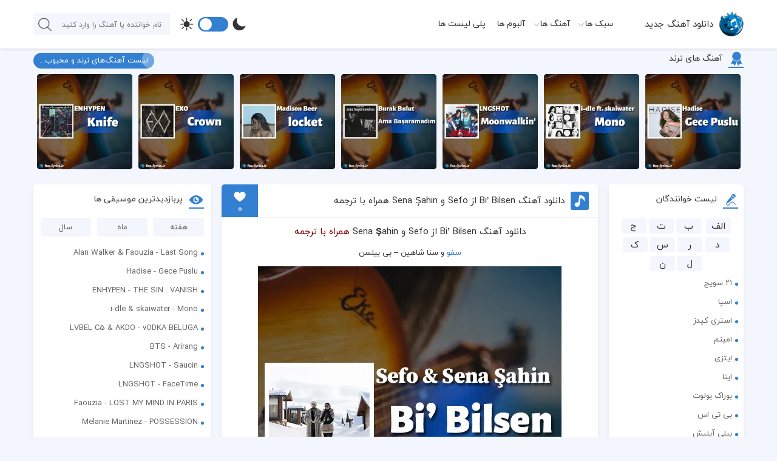

--- FILE ---
content_type: text/html; charset=UTF-8
request_url: https://fox-lyrics.ir/
body_size: 20395
content:
<!DOCTYPE html>
<html dir="rtl" lang="fa-IR">
<head><meta http-equiv="Content-Type" content="text/html; charset=UTF-8" /><script>if(navigator.userAgent.match(/MSIE|Internet Explorer/i)||navigator.userAgent.match(/Trident\/7\..*?rv:11/i)){var href=document.location.href;if(!href.match(/[?&]nowprocket/)){if(href.indexOf("?")==-1){if(href.indexOf("#")==-1){document.location.href=href+"?nowprocket=1"}else{document.location.href=href.replace("#","?nowprocket=1#")}}else{if(href.indexOf("#")==-1){document.location.href=href+"&nowprocket=1"}else{document.location.href=href.replace("#","&nowprocket=1#")}}}}</script><script>class RocketLazyLoadScripts{constructor(){this.triggerEvents=["keydown","mousedown","mousemove","touchmove","touchstart","touchend","wheel"],this.userEventHandler=this._triggerListener.bind(this),this.touchStartHandler=this._onTouchStart.bind(this),this.touchMoveHandler=this._onTouchMove.bind(this),this.touchEndHandler=this._onTouchEnd.bind(this),this.clickHandler=this._onClick.bind(this),this.interceptedClicks=[],window.addEventListener("pageshow",(e=>{this.persisted=e.persisted})),window.addEventListener("DOMContentLoaded",(()=>{this._preconnect3rdParties()})),this.delayedScripts={normal:[],async:[],defer:[]},this.allJQueries=[]}_addUserInteractionListener(e){document.hidden?e._triggerListener():(this.triggerEvents.forEach((t=>window.addEventListener(t,e.userEventHandler,{passive:!0}))),window.addEventListener("touchstart",e.touchStartHandler,{passive:!0}),window.addEventListener("mousedown",e.touchStartHandler),document.addEventListener("visibilitychange",e.userEventHandler))}_removeUserInteractionListener(){this.triggerEvents.forEach((e=>window.removeEventListener(e,this.userEventHandler,{passive:!0}))),document.removeEventListener("visibilitychange",this.userEventHandler)}_onTouchStart(e){"HTML"!==e.target.tagName&&(window.addEventListener("touchend",this.touchEndHandler),window.addEventListener("mouseup",this.touchEndHandler),window.addEventListener("touchmove",this.touchMoveHandler,{passive:!0}),window.addEventListener("mousemove",this.touchMoveHandler),e.target.addEventListener("click",this.clickHandler),this._renameDOMAttribute(e.target,"onclick","rocket-onclick"))}_onTouchMove(e){window.removeEventListener("touchend",this.touchEndHandler),window.removeEventListener("mouseup",this.touchEndHandler),window.removeEventListener("touchmove",this.touchMoveHandler,{passive:!0}),window.removeEventListener("mousemove",this.touchMoveHandler),e.target.removeEventListener("click",this.clickHandler),this._renameDOMAttribute(e.target,"rocket-onclick","onclick")}_onTouchEnd(e){window.removeEventListener("touchend",this.touchEndHandler),window.removeEventListener("mouseup",this.touchEndHandler),window.removeEventListener("touchmove",this.touchMoveHandler,{passive:!0}),window.removeEventListener("mousemove",this.touchMoveHandler)}_onClick(e){e.target.removeEventListener("click",this.clickHandler),this._renameDOMAttribute(e.target,"rocket-onclick","onclick"),this.interceptedClicks.push(e),e.preventDefault(),e.stopPropagation(),e.stopImmediatePropagation()}_replayClicks(){window.removeEventListener("touchstart",this.touchStartHandler,{passive:!0}),window.removeEventListener("mousedown",this.touchStartHandler),this.interceptedClicks.forEach((e=>{e.target.dispatchEvent(new MouseEvent("click",{view:e.view,bubbles:!0,cancelable:!0}))}))}_renameDOMAttribute(e,t,n){e.hasAttribute&&e.hasAttribute(t)&&(event.target.setAttribute(n,event.target.getAttribute(t)),event.target.removeAttribute(t))}_triggerListener(){this._removeUserInteractionListener(this),"loading"===document.readyState?document.addEventListener("DOMContentLoaded",this._loadEverythingNow.bind(this)):this._loadEverythingNow()}_preconnect3rdParties(){let e=[];document.querySelectorAll("script[type=rocketlazyloadscript]").forEach((t=>{if(t.hasAttribute("src")){const n=new URL(t.src).origin;n!==location.origin&&e.push({src:n,crossOrigin:t.crossOrigin||"module"===t.getAttribute("data-rocket-type")})}})),e=[...new Map(e.map((e=>[JSON.stringify(e),e]))).values()],this._batchInjectResourceHints(e,"preconnect")}async _loadEverythingNow(){this.lastBreath=Date.now(),this._delayEventListeners(),this._delayJQueryReady(this),this._handleDocumentWrite(),this._registerAllDelayedScripts(),this._preloadAllScripts(),await this._loadScriptsFromList(this.delayedScripts.normal),await this._loadScriptsFromList(this.delayedScripts.defer),await this._loadScriptsFromList(this.delayedScripts.async);try{await this._triggerDOMContentLoaded(),await this._triggerWindowLoad()}catch(e){}window.dispatchEvent(new Event("rocket-allScriptsLoaded")),this._replayClicks()}_registerAllDelayedScripts(){document.querySelectorAll("script[type=rocketlazyloadscript]").forEach((e=>{e.hasAttribute("src")?e.hasAttribute("async")&&!1!==e.async?this.delayedScripts.async.push(e):e.hasAttribute("defer")&&!1!==e.defer||"module"===e.getAttribute("data-rocket-type")?this.delayedScripts.defer.push(e):this.delayedScripts.normal.push(e):this.delayedScripts.normal.push(e)}))}async _transformScript(e){return await this._littleBreath(),new Promise((t=>{const n=document.createElement("script");[...e.attributes].forEach((e=>{let t=e.nodeName;"type"!==t&&("data-rocket-type"===t&&(t="type"),n.setAttribute(t,e.nodeValue))})),e.hasAttribute("src")?(n.addEventListener("load",t),n.addEventListener("error",t)):(n.text=e.text,t());try{e.parentNode.replaceChild(n,e)}catch(e){t()}}))}async _loadScriptsFromList(e){const t=e.shift();return t?(await this._transformScript(t),this._loadScriptsFromList(e)):Promise.resolve()}_preloadAllScripts(){this._batchInjectResourceHints([...this.delayedScripts.normal,...this.delayedScripts.defer,...this.delayedScripts.async],"preload")}_batchInjectResourceHints(e,t){var n=document.createDocumentFragment();e.forEach((e=>{if(e.src){const i=document.createElement("link");i.href=e.src,i.rel=t,"preconnect"!==t&&(i.as="script"),e.getAttribute&&"module"===e.getAttribute("data-rocket-type")&&(i.crossOrigin=!0),e.crossOrigin&&(i.crossOrigin=e.crossOrigin),n.appendChild(i)}})),document.head.appendChild(n)}_delayEventListeners(){let e={};function t(t,n){!function(t){function n(n){return e[t].eventsToRewrite.indexOf(n)>=0?"rocket-"+n:n}e[t]||(e[t]={originalFunctions:{add:t.addEventListener,remove:t.removeEventListener},eventsToRewrite:[]},t.addEventListener=function(){arguments[0]=n(arguments[0]),e[t].originalFunctions.add.apply(t,arguments)},t.removeEventListener=function(){arguments[0]=n(arguments[0]),e[t].originalFunctions.remove.apply(t,arguments)})}(t),e[t].eventsToRewrite.push(n)}function n(e,t){let n=e[t];Object.defineProperty(e,t,{get:()=>n||function(){},set(i){e["rocket"+t]=n=i}})}t(document,"DOMContentLoaded"),t(window,"DOMContentLoaded"),t(window,"load"),t(window,"pageshow"),t(document,"readystatechange"),n(document,"onreadystatechange"),n(window,"onload"),n(window,"onpageshow")}_delayJQueryReady(e){let t=window.jQuery;Object.defineProperty(window,"jQuery",{get:()=>t,set(n){if(n&&n.fn&&!e.allJQueries.includes(n)){n.fn.ready=n.fn.init.prototype.ready=function(t){e.domReadyFired?t.bind(document)(n):document.addEventListener("rocket-DOMContentLoaded",(()=>t.bind(document)(n)))};const t=n.fn.on;n.fn.on=n.fn.init.prototype.on=function(){if(this[0]===window){function e(e){return e.split(" ").map((e=>"load"===e||0===e.indexOf("load.")?"rocket-jquery-load":e)).join(" ")}"string"==typeof arguments[0]||arguments[0]instanceof String?arguments[0]=e(arguments[0]):"object"==typeof arguments[0]&&Object.keys(arguments[0]).forEach((t=>{delete Object.assign(arguments[0],{[e(t)]:arguments[0][t]})[t]}))}return t.apply(this,arguments),this},e.allJQueries.push(n)}t=n}})}async _triggerDOMContentLoaded(){this.domReadyFired=!0,await this._littleBreath(),document.dispatchEvent(new Event("rocket-DOMContentLoaded")),await this._littleBreath(),window.dispatchEvent(new Event("rocket-DOMContentLoaded")),await this._littleBreath(),document.dispatchEvent(new Event("rocket-readystatechange")),await this._littleBreath(),document.rocketonreadystatechange&&document.rocketonreadystatechange()}async _triggerWindowLoad(){await this._littleBreath(),window.dispatchEvent(new Event("rocket-load")),await this._littleBreath(),window.rocketonload&&window.rocketonload(),await this._littleBreath(),this.allJQueries.forEach((e=>e(window).trigger("rocket-jquery-load"))),await this._littleBreath();const e=new Event("rocket-pageshow");e.persisted=this.persisted,window.dispatchEvent(e),await this._littleBreath(),window.rocketonpageshow&&window.rocketonpageshow({persisted:this.persisted})}_handleDocumentWrite(){const e=new Map;document.write=document.writeln=function(t){const n=document.currentScript,i=document.createRange(),r=n.parentElement;let o=e.get(n);void 0===o&&(o=n.nextSibling,e.set(n,o));const s=document.createDocumentFragment();i.setStart(s,0),s.appendChild(i.createContextualFragment(t)),r.insertBefore(s,o)}}async _littleBreath(){Date.now()-this.lastBreath>45&&(await this._requestAnimFrame(),this.lastBreath=Date.now())}async _requestAnimFrame(){return document.hidden?new Promise((e=>setTimeout(e))):new Promise((e=>requestAnimationFrame(e)))}static run(){const e=new RocketLazyLoadScripts;e._addUserInteractionListener(e)}}RocketLazyLoadScripts.run();</script>
<title>فاکس لیریکس - دانلود آهنگ خارجی جدید همراه با ترجمه</title><link rel="stylesheet" href="https://fox-lyrics.ir/wp-content/cache/min/1/70fc6c74868c8afb3b8f3d190fdccb68.css" media="all" data-minify="1" />


<meta property="dc:creator" content="IranThemes.com And Reza Kianoosh Design Group" />
<meta name="viewport" content="width=device-width, initial-scale=1, minimum-scale=1, maximum-scale=5">
<link rel="pingback" href="https://fox-lyrics.ir/xmlrpc.php" />
<link rel="alternate" href="https://fox-lyrics.ir/feed" type="application/rss+xml" title="RSS 2.0" />
<link rel="shortcut icon" type="image/x-icon" href="https://fox-lyrics.ir/wp-content/uploads/2019/03/logo02.png" />
<link rel="apple-touch-icon" href="https://fox-lyrics.ir/wp-content/uploads/2019/03/logo02.png" />

<!-- بهینه‌سازی موتور جستجو توسط Rank Math PRO - https://rankmath.com/ -->
<meta name="description" content="پخش و دانلود آهنگ های خارجی جدید با کیفیت بالا MP3 320 همراه با متن، ترجمه و معنی آهنگ های ترند و محبوب خارجی + موزیک ویدیو"/>
<meta name="robots" content="follow, index"/>
<link rel="canonical" href="https://fox-lyrics.ir/" />
<link rel="next" href="https://fox-lyrics.ir/page/2/" />
<meta property="og:locale" content="fa_IR" />
<meta property="og:type" content="website" />
<meta property="og:title" content="فاکس لیریکس - دانلود آهنگ خارجی جدید همراه با ترجمه" />
<meta property="og:description" content="پخش و دانلود آهنگ های خارجی جدید با کیفیت بالا MP3 320 همراه با متن، ترجمه و معنی آهنگ های ترند و محبوب خارجی + موزیک ویدیو" />
<meta property="og:url" content="https://fox-lyrics.ir/" />
<meta property="og:site_name" content="فاکس لیریکس" />
<meta name="twitter:card" content="summary_large_image" />
<meta name="twitter:title" content="فاکس لیریکس - دانلود آهنگ خارجی جدید همراه با ترجمه" />
<meta name="twitter:description" content="پخش و دانلود آهنگ های خارجی جدید با کیفیت بالا MP3 320 همراه با متن، ترجمه و معنی آهنگ های ترند و محبوب خارجی + موزیک ویدیو" />
<script type="application/ld+json" class="rank-math-schema-pro">{"@context":"https://schema.org","@graph":[{"@type":"Person","@id":"https://fox-lyrics.ir/#person","name":"\u0641\u0627\u06a9\u0633 \u0644\u06cc\u0631\u06cc\u06a9\u0633","url":"https://fox-lyrics.ir","image":{"@type":"ImageObject","@id":"https://fox-lyrics.ir/#logo","url":"https://fox-lyrics.ir/wp-content/uploads/2019/03/logo01.png","contentUrl":"https://fox-lyrics.ir/wp-content/uploads/2019/03/logo01.png","caption":"\u0641\u0627\u06a9\u0633 \u0644\u06cc\u0631\u06cc\u06a9\u0633","inLanguage":"fa-IR","width":"40","height":"40"}},{"@type":"WebSite","@id":"https://fox-lyrics.ir/#website","url":"https://fox-lyrics.ir","name":"\u0641\u0627\u06a9\u0633 \u0644\u06cc\u0631\u06cc\u06a9\u0633","alternateName":"\u062f\u0627\u0646\u0644\u0648\u062f \u0622\u0647\u0646\u06af \u062e\u0627\u0631\u062c\u06cc","publisher":{"@id":"https://fox-lyrics.ir/#person"},"inLanguage":"fa-IR","potentialAction":{"@type":"SearchAction","target":"https://fox-lyrics.ir/?s={search_term_string}","query-input":"required name=search_term_string"}},{"@type":"CollectionPage","@id":"https://fox-lyrics.ir/#webpage","url":"https://fox-lyrics.ir/","name":"\u0641\u0627\u06a9\u0633 \u0644\u06cc\u0631\u06cc\u06a9\u0633 - \u062f\u0627\u0646\u0644\u0648\u062f \u0622\u0647\u0646\u06af \u062e\u0627\u0631\u062c\u06cc \u062c\u062f\u06cc\u062f \u0647\u0645\u0631\u0627\u0647 \u0628\u0627 \u062a\u0631\u062c\u0645\u0647","about":{"@id":"https://fox-lyrics.ir/#person"},"isPartOf":{"@id":"https://fox-lyrics.ir/#website"},"inLanguage":"fa-IR"}]}</script>
<meta name="google-site-verification" content="FVsEciDs1rlaGeucSqnFP4wJFef-yWWraEPbOCIzs64" />
<!-- /افزونه سئو ورپرس Rank Math -->

<style id='wp-img-auto-sizes-contain-inline-css' type='text/css'>
img:is([sizes=auto i],[sizes^="auto," i]){contain-intrinsic-size:3000px 1500px}
/*# sourceURL=wp-img-auto-sizes-contain-inline-css */
</style>
<style id='wp-block-library-inline-css' type='text/css'>
:root{--wp-block-synced-color:#7a00df;--wp-block-synced-color--rgb:122,0,223;--wp-bound-block-color:var(--wp-block-synced-color);--wp-editor-canvas-background:#ddd;--wp-admin-theme-color:#007cba;--wp-admin-theme-color--rgb:0,124,186;--wp-admin-theme-color-darker-10:#006ba1;--wp-admin-theme-color-darker-10--rgb:0,107,160.5;--wp-admin-theme-color-darker-20:#005a87;--wp-admin-theme-color-darker-20--rgb:0,90,135;--wp-admin-border-width-focus:2px}@media (min-resolution:192dpi){:root{--wp-admin-border-width-focus:1.5px}}.wp-element-button{cursor:pointer}:root .has-very-light-gray-background-color{background-color:#eee}:root .has-very-dark-gray-background-color{background-color:#313131}:root .has-very-light-gray-color{color:#eee}:root .has-very-dark-gray-color{color:#313131}:root .has-vivid-green-cyan-to-vivid-cyan-blue-gradient-background{background:linear-gradient(135deg,#00d084,#0693e3)}:root .has-purple-crush-gradient-background{background:linear-gradient(135deg,#34e2e4,#4721fb 50%,#ab1dfe)}:root .has-hazy-dawn-gradient-background{background:linear-gradient(135deg,#faaca8,#dad0ec)}:root .has-subdued-olive-gradient-background{background:linear-gradient(135deg,#fafae1,#67a671)}:root .has-atomic-cream-gradient-background{background:linear-gradient(135deg,#fdd79a,#004a59)}:root .has-nightshade-gradient-background{background:linear-gradient(135deg,#330968,#31cdcf)}:root .has-midnight-gradient-background{background:linear-gradient(135deg,#020381,#2874fc)}:root{--wp--preset--font-size--normal:16px;--wp--preset--font-size--huge:42px}.has-regular-font-size{font-size:1em}.has-larger-font-size{font-size:2.625em}.has-normal-font-size{font-size:var(--wp--preset--font-size--normal)}.has-huge-font-size{font-size:var(--wp--preset--font-size--huge)}.has-text-align-center{text-align:center}.has-text-align-left{text-align:left}.has-text-align-right{text-align:right}.has-fit-text{white-space:nowrap!important}#end-resizable-editor-section{display:none}.aligncenter{clear:both}.items-justified-left{justify-content:flex-start}.items-justified-center{justify-content:center}.items-justified-right{justify-content:flex-end}.items-justified-space-between{justify-content:space-between}.screen-reader-text{border:0;clip-path:inset(50%);height:1px;margin:-1px;overflow:hidden;padding:0;position:absolute;width:1px;word-wrap:normal!important}.screen-reader-text:focus{background-color:#ddd;clip-path:none;color:#444;display:block;font-size:1em;height:auto;left:5px;line-height:normal;padding:15px 23px 14px;text-decoration:none;top:5px;width:auto;z-index:100000}html :where(.has-border-color){border-style:solid}html :where([style*=border-top-color]){border-top-style:solid}html :where([style*=border-right-color]){border-right-style:solid}html :where([style*=border-bottom-color]){border-bottom-style:solid}html :where([style*=border-left-color]){border-left-style:solid}html :where([style*=border-width]){border-style:solid}html :where([style*=border-top-width]){border-top-style:solid}html :where([style*=border-right-width]){border-right-style:solid}html :where([style*=border-bottom-width]){border-bottom-style:solid}html :where([style*=border-left-width]){border-left-style:solid}html :where(img[class*=wp-image-]){height:auto;max-width:100%}:where(figure){margin:0 0 1em}html :where(.is-position-sticky){--wp-admin--admin-bar--position-offset:var(--wp-admin--admin-bar--height,0px)}@media screen and (max-width:600px){html :where(.is-position-sticky){--wp-admin--admin-bar--position-offset:0px}}

/*# sourceURL=wp-block-library-inline-css */
</style><style id='global-styles-inline-css' type='text/css'>
:root{--wp--preset--aspect-ratio--square: 1;--wp--preset--aspect-ratio--4-3: 4/3;--wp--preset--aspect-ratio--3-4: 3/4;--wp--preset--aspect-ratio--3-2: 3/2;--wp--preset--aspect-ratio--2-3: 2/3;--wp--preset--aspect-ratio--16-9: 16/9;--wp--preset--aspect-ratio--9-16: 9/16;--wp--preset--color--black: #000000;--wp--preset--color--cyan-bluish-gray: #abb8c3;--wp--preset--color--white: #ffffff;--wp--preset--color--pale-pink: #f78da7;--wp--preset--color--vivid-red: #cf2e2e;--wp--preset--color--luminous-vivid-orange: #ff6900;--wp--preset--color--luminous-vivid-amber: #fcb900;--wp--preset--color--light-green-cyan: #7bdcb5;--wp--preset--color--vivid-green-cyan: #00d084;--wp--preset--color--pale-cyan-blue: #8ed1fc;--wp--preset--color--vivid-cyan-blue: #0693e3;--wp--preset--color--vivid-purple: #9b51e0;--wp--preset--gradient--vivid-cyan-blue-to-vivid-purple: linear-gradient(135deg,rgb(6,147,227) 0%,rgb(155,81,224) 100%);--wp--preset--gradient--light-green-cyan-to-vivid-green-cyan: linear-gradient(135deg,rgb(122,220,180) 0%,rgb(0,208,130) 100%);--wp--preset--gradient--luminous-vivid-amber-to-luminous-vivid-orange: linear-gradient(135deg,rgb(252,185,0) 0%,rgb(255,105,0) 100%);--wp--preset--gradient--luminous-vivid-orange-to-vivid-red: linear-gradient(135deg,rgb(255,105,0) 0%,rgb(207,46,46) 100%);--wp--preset--gradient--very-light-gray-to-cyan-bluish-gray: linear-gradient(135deg,rgb(238,238,238) 0%,rgb(169,184,195) 100%);--wp--preset--gradient--cool-to-warm-spectrum: linear-gradient(135deg,rgb(74,234,220) 0%,rgb(151,120,209) 20%,rgb(207,42,186) 40%,rgb(238,44,130) 60%,rgb(251,105,98) 80%,rgb(254,248,76) 100%);--wp--preset--gradient--blush-light-purple: linear-gradient(135deg,rgb(255,206,236) 0%,rgb(152,150,240) 100%);--wp--preset--gradient--blush-bordeaux: linear-gradient(135deg,rgb(254,205,165) 0%,rgb(254,45,45) 50%,rgb(107,0,62) 100%);--wp--preset--gradient--luminous-dusk: linear-gradient(135deg,rgb(255,203,112) 0%,rgb(199,81,192) 50%,rgb(65,88,208) 100%);--wp--preset--gradient--pale-ocean: linear-gradient(135deg,rgb(255,245,203) 0%,rgb(182,227,212) 50%,rgb(51,167,181) 100%);--wp--preset--gradient--electric-grass: linear-gradient(135deg,rgb(202,248,128) 0%,rgb(113,206,126) 100%);--wp--preset--gradient--midnight: linear-gradient(135deg,rgb(2,3,129) 0%,rgb(40,116,252) 100%);--wp--preset--font-size--small: 13px;--wp--preset--font-size--medium: 20px;--wp--preset--font-size--large: 36px;--wp--preset--font-size--x-large: 42px;--wp--preset--spacing--20: 0.44rem;--wp--preset--spacing--30: 0.67rem;--wp--preset--spacing--40: 1rem;--wp--preset--spacing--50: 1.5rem;--wp--preset--spacing--60: 2.25rem;--wp--preset--spacing--70: 3.38rem;--wp--preset--spacing--80: 5.06rem;--wp--preset--shadow--natural: 6px 6px 9px rgba(0, 0, 0, 0.2);--wp--preset--shadow--deep: 12px 12px 50px rgba(0, 0, 0, 0.4);--wp--preset--shadow--sharp: 6px 6px 0px rgba(0, 0, 0, 0.2);--wp--preset--shadow--outlined: 6px 6px 0px -3px rgb(255, 255, 255), 6px 6px rgb(0, 0, 0);--wp--preset--shadow--crisp: 6px 6px 0px rgb(0, 0, 0);}:where(.is-layout-flex){gap: 0.5em;}:where(.is-layout-grid){gap: 0.5em;}body .is-layout-flex{display: flex;}.is-layout-flex{flex-wrap: wrap;align-items: center;}.is-layout-flex > :is(*, div){margin: 0;}body .is-layout-grid{display: grid;}.is-layout-grid > :is(*, div){margin: 0;}:where(.wp-block-columns.is-layout-flex){gap: 2em;}:where(.wp-block-columns.is-layout-grid){gap: 2em;}:where(.wp-block-post-template.is-layout-flex){gap: 1.25em;}:where(.wp-block-post-template.is-layout-grid){gap: 1.25em;}.has-black-color{color: var(--wp--preset--color--black) !important;}.has-cyan-bluish-gray-color{color: var(--wp--preset--color--cyan-bluish-gray) !important;}.has-white-color{color: var(--wp--preset--color--white) !important;}.has-pale-pink-color{color: var(--wp--preset--color--pale-pink) !important;}.has-vivid-red-color{color: var(--wp--preset--color--vivid-red) !important;}.has-luminous-vivid-orange-color{color: var(--wp--preset--color--luminous-vivid-orange) !important;}.has-luminous-vivid-amber-color{color: var(--wp--preset--color--luminous-vivid-amber) !important;}.has-light-green-cyan-color{color: var(--wp--preset--color--light-green-cyan) !important;}.has-vivid-green-cyan-color{color: var(--wp--preset--color--vivid-green-cyan) !important;}.has-pale-cyan-blue-color{color: var(--wp--preset--color--pale-cyan-blue) !important;}.has-vivid-cyan-blue-color{color: var(--wp--preset--color--vivid-cyan-blue) !important;}.has-vivid-purple-color{color: var(--wp--preset--color--vivid-purple) !important;}.has-black-background-color{background-color: var(--wp--preset--color--black) !important;}.has-cyan-bluish-gray-background-color{background-color: var(--wp--preset--color--cyan-bluish-gray) !important;}.has-white-background-color{background-color: var(--wp--preset--color--white) !important;}.has-pale-pink-background-color{background-color: var(--wp--preset--color--pale-pink) !important;}.has-vivid-red-background-color{background-color: var(--wp--preset--color--vivid-red) !important;}.has-luminous-vivid-orange-background-color{background-color: var(--wp--preset--color--luminous-vivid-orange) !important;}.has-luminous-vivid-amber-background-color{background-color: var(--wp--preset--color--luminous-vivid-amber) !important;}.has-light-green-cyan-background-color{background-color: var(--wp--preset--color--light-green-cyan) !important;}.has-vivid-green-cyan-background-color{background-color: var(--wp--preset--color--vivid-green-cyan) !important;}.has-pale-cyan-blue-background-color{background-color: var(--wp--preset--color--pale-cyan-blue) !important;}.has-vivid-cyan-blue-background-color{background-color: var(--wp--preset--color--vivid-cyan-blue) !important;}.has-vivid-purple-background-color{background-color: var(--wp--preset--color--vivid-purple) !important;}.has-black-border-color{border-color: var(--wp--preset--color--black) !important;}.has-cyan-bluish-gray-border-color{border-color: var(--wp--preset--color--cyan-bluish-gray) !important;}.has-white-border-color{border-color: var(--wp--preset--color--white) !important;}.has-pale-pink-border-color{border-color: var(--wp--preset--color--pale-pink) !important;}.has-vivid-red-border-color{border-color: var(--wp--preset--color--vivid-red) !important;}.has-luminous-vivid-orange-border-color{border-color: var(--wp--preset--color--luminous-vivid-orange) !important;}.has-luminous-vivid-amber-border-color{border-color: var(--wp--preset--color--luminous-vivid-amber) !important;}.has-light-green-cyan-border-color{border-color: var(--wp--preset--color--light-green-cyan) !important;}.has-vivid-green-cyan-border-color{border-color: var(--wp--preset--color--vivid-green-cyan) !important;}.has-pale-cyan-blue-border-color{border-color: var(--wp--preset--color--pale-cyan-blue) !important;}.has-vivid-cyan-blue-border-color{border-color: var(--wp--preset--color--vivid-cyan-blue) !important;}.has-vivid-purple-border-color{border-color: var(--wp--preset--color--vivid-purple) !important;}.has-vivid-cyan-blue-to-vivid-purple-gradient-background{background: var(--wp--preset--gradient--vivid-cyan-blue-to-vivid-purple) !important;}.has-light-green-cyan-to-vivid-green-cyan-gradient-background{background: var(--wp--preset--gradient--light-green-cyan-to-vivid-green-cyan) !important;}.has-luminous-vivid-amber-to-luminous-vivid-orange-gradient-background{background: var(--wp--preset--gradient--luminous-vivid-amber-to-luminous-vivid-orange) !important;}.has-luminous-vivid-orange-to-vivid-red-gradient-background{background: var(--wp--preset--gradient--luminous-vivid-orange-to-vivid-red) !important;}.has-very-light-gray-to-cyan-bluish-gray-gradient-background{background: var(--wp--preset--gradient--very-light-gray-to-cyan-bluish-gray) !important;}.has-cool-to-warm-spectrum-gradient-background{background: var(--wp--preset--gradient--cool-to-warm-spectrum) !important;}.has-blush-light-purple-gradient-background{background: var(--wp--preset--gradient--blush-light-purple) !important;}.has-blush-bordeaux-gradient-background{background: var(--wp--preset--gradient--blush-bordeaux) !important;}.has-luminous-dusk-gradient-background{background: var(--wp--preset--gradient--luminous-dusk) !important;}.has-pale-ocean-gradient-background{background: var(--wp--preset--gradient--pale-ocean) !important;}.has-electric-grass-gradient-background{background: var(--wp--preset--gradient--electric-grass) !important;}.has-midnight-gradient-background{background: var(--wp--preset--gradient--midnight) !important;}.has-small-font-size{font-size: var(--wp--preset--font-size--small) !important;}.has-medium-font-size{font-size: var(--wp--preset--font-size--medium) !important;}.has-large-font-size{font-size: var(--wp--preset--font-size--large) !important;}.has-x-large-font-size{font-size: var(--wp--preset--font-size--x-large) !important;}
/*# sourceURL=global-styles-inline-css */
</style>

<style id='classic-theme-styles-inline-css' type='text/css'>
/*! This file is auto-generated */
.wp-block-button__link{color:#fff;background-color:#32373c;border-radius:9999px;box-shadow:none;text-decoration:none;padding:calc(.667em + 2px) calc(1.333em + 2px);font-size:1.125em}.wp-block-file__button{background:#32373c;color:#fff;text-decoration:none}
/*# sourceURL=/wp-includes/css/classic-themes.min.css */
</style>




<style id='searchwp-live-search-inline-css' type='text/css'>
.searchwp-live-search-result .searchwp-live-search-result--title a {
  font-size: 16px;
}
.searchwp-live-search-result .searchwp-live-search-result--price {
  font-size: 14px;
}
.searchwp-live-search-result .searchwp-live-search-result--add-to-cart .button {
  font-size: 14px;
}

/*# sourceURL=searchwp-live-search-inline-css */
</style>
<script type="rocketlazyloadscript" data-minify="1" data-rocket-type="text/javascript" src="https://fox-lyrics.ir/wp-content/cache/min/1/wp-content/themes/music-wp1/js/jquery.js?ver=1769766849" id="jquery-js" defer></script>
<script type="rocketlazyloadscript" data-rocket-type="text/javascript" src="https://fox-lyrics.ir/wp-content/themes/music-wp1/js/jquery.easytabs.min.js" id="easytabs-js" defer></script>
<script type="rocketlazyloadscript" data-rocket-type="text/javascript" src="https://fox-lyrics.ir/wp-content/themes/music-wp1/js/APlayer.min.js" id="APlayer-js" defer></script>
<link rel="https://api.w.org/" href="https://fox-lyrics.ir/wp-json/" /><link rel="icon" href="https://fox-lyrics.ir/wp-content/uploads/2019/03/cropped-logo01-32x32.png" sizes="32x32" />
<link rel="icon" href="https://fox-lyrics.ir/wp-content/uploads/2019/03/cropped-logo01-192x192.png" sizes="192x192" />
<link rel="apple-touch-icon" href="https://fox-lyrics.ir/wp-content/uploads/2019/03/cropped-logo01-180x180.png" />
<meta name="msapplication-TileImage" content="https://fox-lyrics.ir/wp-content/uploads/2019/03/cropped-logo01-270x270.png" />
<noscript><style id="rocket-lazyload-nojs-css">.rll-youtube-player, [data-lazy-src]{display:none !important;}</style></noscript><style>
.side_title i,.side_box ul li a:hover,.rkianoosh_ir_btn button,.left_artist_box .singers_dets .singers_d_box i,.navicon,.left_artist_box .singer_dets .singer_d_box i,.ft_box_content li a:hover,.aplayer-list-cur::before,.plyr--full-ui input[type="range"],.searchwp-live-search-result a i{color: #3380d2 !important;}
.side_box ul li a:hover::before,.popular_tabs .etabs li a:hover,.popular_tabs .etabs li.active a,.plikes_tabs .etabs li a:hover,.plikes_tabs .etabs li.active a,.tabs_left .etabs li.active a,.dlboxes a,.tags_lists a:hover,.pagination li a:hover,.pagination .current,.form-submit #submit,#reviews #submit,.rkianoosh_txt form input[type="submit"],.music_posts header .post_like_h,.music_posts header i,.more_music,.aplayer-played,.aplayer-thumb,#cssmenu > ul > li > a:hover,#cssmenu > ul > li.active > a,#cssmenu > ul > li.open > a,#cssmenu ul ul li:hover > a,#cssmenu ul ul li.open > a,#cssmenu ul ul li.active > a,.bottom_box a:hover,.top_menus > ul > li > a:hover,.top_menus ul ul li a:hover,.plyr--video .plyr__control.plyr__tab-focus,.plyr--video .plyr__control:hover,.plyr--video .plyr__control[aria-expanded="true"],.left_vips_title a,.nicescroll-cursors,.dl_urls:hover,.dl_urls1:hover,.dl_urls2:hover,.box_kian_txt i.icofont-location-pin,.comment-replay a:hover,.author_answer,.author_answer .comment-replay a,.toggle_modes{background: #3380d2 !important;}
.side_title i{border-bottom: 2px solid #3380d2 !important;}
.kianoosh_slide .etabs li.active img{border: 2px solid #3380d2 !important;}
.nicescroll-cursors{border: 1px solid #3380d2 !important;}
[class^="imghvr-"],[class*=" imghvr-"]{background-color: #2266a5 !important;}
[class^='imghvr-'] figcaption,[class*=' imghvr-'] figcaption{background-color: #135796 !important;}
</style>

	
<script type="rocketlazyloadscript">
            !function(e,t,n){e.yektanetAnalyticsObject=n,e[n]=e[n]||function(){e[n].q.push(arguments)},e[n].q=e[n].q||[];var a=t.getElementsByTagName("head")[0],r=new Date,c="https://cdn.yektanet.com/superscript/Jt4WRU20/native-fox-lyrics.ir-20723/yn_pub.js?v="+r.getFullYear().toString()+"0"+r.getMonth()+"0"+r.getDate()+"0"+r.getHours(),s=t.createElement("link");s.rel="preload",s.as="script",s.href=c,a.appendChild(s);var l=t.createElement("script");l.async=!0,l.src=c,a.appendChild(l)}(window,document,"yektanet");
</script>


<!--
<link rel="preconnect" href="https://fonts.googleapis.com">
<link rel="preconnect" href="https://fonts.gstatic.com" crossorigin>
<link href="https://fonts.googleapis.com/css2?family=Roboto:wght@400;500;700&display=swap" rel="stylesheet">
-->

<!--
<script type="rocketlazyloadscript">
    var sabaVisionWebsiteID = "edea34dc-aa5a-4e32-9afe-2aeb1c7071d7"; var sabaVisionWebsitePage = "ALL"
</script>
<link rel="stylesheet" href="https://plus.sabavision.com/dox/dox.min.css">
<script type="rocketlazyloadscript" src="https://plus.sabavision.com/dox/dox.min.js"></script>

<meta name="sabavision_zone" content="13447-Z673" />
-->


<script type="rocketlazyloadscript">
(function(zp){var id=Math.floor(1e7*Math.random()+1),url=location.protocol+'//www.zarpop.ir/website/pp/null/1474/'+window.location.hostname+'/?'+id;zp.write('<div id="'+id+'"></div>');zp.write('<script type="text/javascript" src="'+url+'" async></scri'+'pt>')})(document);var zarpop_userMax=1;
</script>

	

	
</head>
	
	
<body class="rtl home blog wp-theme-music-wp1">
	

	
	
<header id="header">


<div class="top_head">
<div class="iranthemes_center">

<!-- -->
<div class="top_head_right">

<div class="right_top_heads">
<figure><a rel="nofollow" href="https://fox-lyrics.ir"><img src="data:image/svg+xml,%3Csvg%20xmlns='http://www.w3.org/2000/svg'%20viewBox='0%200%2040%2040'%3E%3C/svg%3E" width="40" height="40" alt="دانلود آهنگ جدید" title="دانلود آهنگ جدید" data-lazy-src="https://fox-lyrics.ir/wp-content/uploads/2019/03/logo01.png"><noscript><img src="https://fox-lyrics.ir/wp-content/uploads/2019/03/logo01.png" width="40" height="40" alt="دانلود آهنگ جدید" title="دانلود آهنگ جدید"></noscript></a></figure>
 <h1><a href="https://fox-lyrics.ir">دانلود آهنگ جدید</a></h1> <div class="clear"></div>
</div>

<nav class="top_menus" id="my-menu">
<ul id="rkianoosh" class="menu"><li id="menu-item-28870" class="menu-item menu-item-type-custom menu-item-object-custom menu-item-has-children menu-item-28870"><a href="https://fox-lyrics.ir/genre/">سبک ها</a>
<ul class="sub-menu">
	<li id="menu-item-28871" class="menu-item menu-item-type-taxonomy menu-item-object-genre menu-item-28871"><a href="https://fox-lyrics.ir/genre/alternative/">Alternative (آلترناتیو)</a></li>
	<li id="menu-item-28873" class="menu-item menu-item-type-taxonomy menu-item-object-genre menu-item-28873"><a href="https://fox-lyrics.ir/genre/dance/">Dance (دنس)</a></li>
	<li id="menu-item-28874" class="menu-item menu-item-type-taxonomy menu-item-object-genre menu-item-28874"><a href="https://fox-lyrics.ir/genre/edm/">EDM (موسیقی رقص الکترونیک)</a></li>
	<li id="menu-item-28875" class="menu-item menu-item-type-taxonomy menu-item-object-genre menu-item-28875"><a href="https://fox-lyrics.ir/genre/electronic/">Electronic (الکترونیک)</a></li>
	<li id="menu-item-28877" class="menu-item menu-item-type-taxonomy menu-item-object-genre menu-item-28877"><a href="https://fox-lyrics.ir/genre/funk/">Funk (فانک)</a></li>
	<li id="menu-item-28878" class="menu-item menu-item-type-taxonomy menu-item-object-genre menu-item-28878"><a href="https://fox-lyrics.ir/genre/hip-hop/">Hip-Hop (هیپ-هاپ)</a></li>
	<li id="menu-item-28879" class="menu-item menu-item-type-taxonomy menu-item-object-genre menu-item-28879"><a href="https://fox-lyrics.ir/genre/house/">House (هاوس)</a></li>
	<li id="menu-item-28880" class="menu-item menu-item-type-taxonomy menu-item-object-genre menu-item-28880"><a href="https://fox-lyrics.ir/genre/indie/">Indie (ایندی)</a></li>
	<li id="menu-item-28881" class="menu-item menu-item-type-taxonomy menu-item-object-genre menu-item-28881"><a href="https://fox-lyrics.ir/genre/k-pop/">K-Pop (کی-پاپ)</a></li>
	<li id="menu-item-28882" class="menu-item menu-item-type-taxonomy menu-item-object-genre menu-item-28882"><a href="https://fox-lyrics.ir/genre/latin/">Latin (لاتین)</a></li>
	<li id="menu-item-28883" class="menu-item menu-item-type-taxonomy menu-item-object-genre menu-item-28883"><a href="https://fox-lyrics.ir/genre/metal/">Metal (متال)</a></li>
	<li id="menu-item-28884" class="menu-item menu-item-type-taxonomy menu-item-object-genre menu-item-28884"><a href="https://fox-lyrics.ir/genre/pop/">Pop (پاپ)</a></li>
	<li id="menu-item-28885" class="menu-item menu-item-type-taxonomy menu-item-object-genre menu-item-28885"><a href="https://fox-lyrics.ir/genre/rnb/">R&amp;B (ریتم اند بلوز)</a></li>
	<li id="menu-item-28886" class="menu-item menu-item-type-taxonomy menu-item-object-genre menu-item-28886"><a href="https://fox-lyrics.ir/genre/rap/">Rap (رپ)</a></li>
	<li id="menu-item-28887" class="menu-item menu-item-type-taxonomy menu-item-object-genre menu-item-28887"><a href="https://fox-lyrics.ir/genre/rock/">Rock (راک)</a></li>
	<li id="menu-item-28888" class="menu-item menu-item-type-taxonomy menu-item-object-genre menu-item-28888"><a href="https://fox-lyrics.ir/genre/soul/">Soul (سول)</a></li>
	<li id="menu-item-28890" class="menu-item menu-item-type-taxonomy menu-item-object-genre menu-item-28890"><a href="https://fox-lyrics.ir/genre/techno/">Techno (تکنو)</a></li>
</ul>
</li>
<li id="menu-item-4794" class="menu-item menu-item-type-custom menu-item-object-custom menu-item-has-children menu-item-4794"><a href="https://fox-lyrics.ir/category/%d8%a2%d9%87%d9%86%da%af-%d9%87%d8%a7%db%8c-%d8%ae%d8%a7%d8%b1%d8%ac%db%8c/">آهنگ ها</a>
<ul class="sub-menu">
	<li id="menu-item-4807" class="menu-item menu-item-type-taxonomy menu-item-object-category menu-item-4807"><a href="https://fox-lyrics.ir/category/%d8%a2%d9%87%d9%86%da%af-%d9%87%d8%a7%db%8c-%d8%ae%d8%a7%d8%b1%d8%ac%db%8c/%d8%a2%d9%87%d9%86%da%af-%d9%87%d8%a7%db%8c-%d8%a2%d9%84%d9%85%d8%a7%d9%86%db%8c/">آهنگ های آلمانی</a></li>
	<li id="menu-item-4808" class="menu-item menu-item-type-taxonomy menu-item-object-category menu-item-4808"><a href="https://fox-lyrics.ir/category/%d8%a2%d9%87%d9%86%da%af-%d9%87%d8%a7%db%8c-%d8%ae%d8%a7%d8%b1%d8%ac%db%8c/%d8%a2%d9%87%d9%86%da%af-%d9%87%d8%a7%db%8c-%d8%a7%d8%b3%d9%be%d8%a7%d9%86%db%8c%d8%a7%db%8c%db%8c/">آهنگ های اسپانیایی</a></li>
	<li id="menu-item-4809" class="menu-item menu-item-type-taxonomy menu-item-object-category menu-item-4809"><a href="https://fox-lyrics.ir/category/%d8%a2%d9%87%d9%86%da%af-%d9%87%d8%a7%db%8c-%d8%ae%d8%a7%d8%b1%d8%ac%db%8c/%d8%a2%d9%87%d9%86%da%af-%d9%87%d8%a7%db%8c-%d8%a7%d9%86%da%af%d9%84%db%8c%d8%b3%db%8c/">آهنگ های انگلیسی</a></li>
	<li id="menu-item-4811" class="menu-item menu-item-type-taxonomy menu-item-object-category menu-item-4811"><a href="https://fox-lyrics.ir/category/%d8%a2%d9%87%d9%86%da%af-%d9%87%d8%a7%db%8c-%d8%ae%d8%a7%d8%b1%d8%ac%db%8c/%d8%a2%d9%87%d9%86%da%af-%d9%87%d8%a7%db%8c-%d8%a7%db%8c%d8%aa%d8%a7%d9%84%db%8c%d8%a7%db%8c%db%8c/">آهنگ های ایتالیایی</a></li>
	<li id="menu-item-4812" class="menu-item menu-item-type-taxonomy menu-item-object-category menu-item-has-children menu-item-4812"><a href="https://fox-lyrics.ir/category/%d8%a2%d9%87%d9%86%da%af-%d9%87%d8%a7%db%8c-%d8%ae%d8%a7%d8%b1%d8%ac%db%8c/%d8%a2%d9%87%d9%86%da%af-%d9%87%d8%a7%db%8c-%d8%aa%d8%b1%da%a9%db%8c/">آهنگ های ترکی</a>
	<ul class="sub-menu">
		<li id="menu-item-19664" class="menu-item menu-item-type-taxonomy menu-item-object-category menu-item-19664"><a href="https://fox-lyrics.ir/category/%d8%a2%d9%87%d9%86%da%af-%d9%87%d8%a7%db%8c-%d8%ae%d8%a7%d8%b1%d8%ac%db%8c/%d8%a2%d9%87%d9%86%da%af-%d9%87%d8%a7%db%8c-%d8%aa%d8%b1%da%a9%db%8c/%d8%a2%d9%87%d9%86%da%af-%d9%87%d8%a7%db%8c-%d8%a2%d8%b0%d8%b1%db%8c/">آهنگ های آذری</a></li>
		<li id="menu-item-19665" class="menu-item menu-item-type-taxonomy menu-item-object-category menu-item-19665"><a href="https://fox-lyrics.ir/category/%d8%a2%d9%87%d9%86%da%af-%d9%87%d8%a7%db%8c-%d8%ae%d8%a7%d8%b1%d8%ac%db%8c/%d8%a2%d9%87%d9%86%da%af-%d9%87%d8%a7%db%8c-%d8%aa%d8%b1%da%a9%db%8c/%d8%a2%d9%87%d9%86%da%af-%d9%87%d8%a7%db%8c-%d8%a7%d8%b3%d8%aa%d8%a7%d9%86%d8%a8%d9%88%d9%84%db%8c/">آهنگ های استانبولی</a></li>
	</ul>
</li>
	<li id="menu-item-5951" class="menu-item menu-item-type-taxonomy menu-item-object-category menu-item-5951"><a href="https://fox-lyrics.ir/category/%d8%a2%d9%87%d9%86%da%af-%d9%87%d8%a7%db%8c-%d8%ae%d8%a7%d8%b1%d8%ac%db%8c/%d8%a2%d9%87%d9%86%da%af-%d9%87%d8%a7%db%8c-%da%86%db%8c%d9%86%db%8c/">آهنگ های چینی</a></li>
	<li id="menu-item-4813" class="menu-item menu-item-type-taxonomy menu-item-object-category menu-item-4813"><a href="https://fox-lyrics.ir/category/%d8%a2%d9%87%d9%86%da%af-%d9%87%d8%a7%db%8c-%d8%ae%d8%a7%d8%b1%d8%ac%db%8c/%d8%a2%d9%87%d9%86%da%af-%d9%87%d8%a7%db%8c-%d8%b1%d9%88%d8%b3%db%8c/">آهنگ های روسی</a></li>
	<li id="menu-item-4815" class="menu-item menu-item-type-taxonomy menu-item-object-category menu-item-4815"><a href="https://fox-lyrics.ir/category/%d8%a2%d9%87%d9%86%da%af-%d9%87%d8%a7%db%8c-%d8%ae%d8%a7%d8%b1%d8%ac%db%8c/%d8%a2%d9%87%d9%86%da%af-%d9%87%d8%a7%db%8c-%da%98%d8%a7%d9%be%d9%86%db%8c/">آهنگ های ژاپنی</a></li>
	<li id="menu-item-4816" class="menu-item menu-item-type-taxonomy menu-item-object-category menu-item-4816"><a href="https://fox-lyrics.ir/category/%d8%a2%d9%87%d9%86%da%af-%d9%87%d8%a7%db%8c-%d8%ae%d8%a7%d8%b1%d8%ac%db%8c/%d8%a2%d9%87%d9%86%da%af-%d9%87%d8%a7%db%8c-%d8%b9%d8%b1%d8%a8%db%8c/">آهنگ های عربی</a></li>
	<li id="menu-item-4817" class="menu-item menu-item-type-taxonomy menu-item-object-category menu-item-4817"><a href="https://fox-lyrics.ir/category/%d8%a2%d9%87%d9%86%da%af-%d9%87%d8%a7%db%8c-%d8%ae%d8%a7%d8%b1%d8%ac%db%8c/%d8%a2%d9%87%d9%86%da%af-%d9%87%d8%a7%db%8c-%d9%81%d8%b1%d8%a7%d9%86%d8%b3%d9%88%db%8c/">آهنگ های فرانسوی</a></li>
	<li id="menu-item-4818" class="menu-item menu-item-type-taxonomy menu-item-object-category menu-item-4818"><a href="https://fox-lyrics.ir/category/%d8%a2%d9%87%d9%86%da%af-%d9%87%d8%a7%db%8c-%d8%ae%d8%a7%d8%b1%d8%ac%db%8c/%d8%a2%d9%87%d9%86%da%af-%d9%87%d8%a7%db%8c-%da%a9%d8%b1%d9%87-%d8%a7%db%8c/">آهنگ های کره ای</a></li>
	<li id="menu-item-4819" class="menu-item menu-item-type-taxonomy menu-item-object-category menu-item-4819"><a href="https://fox-lyrics.ir/category/%d8%a2%d9%87%d9%86%da%af-%d9%87%d8%a7%db%8c-%d8%ae%d8%a7%d8%b1%d8%ac%db%8c/%d8%a2%d9%87%d9%86%da%af-%d9%87%d8%a7%db%8c-%d9%87%d9%86%d8%af%db%8c/">آهنگ های هندی</a></li>
	<li id="menu-item-24448" class="menu-item menu-item-type-custom menu-item-object-custom menu-item-24448"><a href="https://fox-lyrics.ir/tag/instagram-trending-songs/">آهنگ های ترند اینستاگرام</a></li>
	<li id="menu-item-28231" class="menu-item menu-item-type-taxonomy menu-item-object-category menu-item-28231"><a href="https://fox-lyrics.ir/category/%d8%a2%d9%87%d9%86%da%af-%d9%87%d8%a7%db%8c-%d8%a8%db%8c-%da%a9%d9%84%d8%a7%d9%85/">آهنگ های بی کلام</a></li>
</ul>
</li>
<li id="menu-item-4821" class="menu-item menu-item-type-taxonomy menu-item-object-category menu-item-4821"><a href="https://fox-lyrics.ir/category/%d8%a2%d9%84%d8%a8%d9%88%d9%85-%d9%87%d8%a7%db%8c-%d8%ae%d8%a7%d8%b1%d8%ac%db%8c/">آلبوم ها</a></li>
<li id="menu-item-25281" class="menu-item menu-item-type-taxonomy menu-item-object-category menu-item-25281"><a href="https://fox-lyrics.ir/category/%d9%be%d9%84%db%8c-%d9%84%db%8c%d8%b3%d8%aa-%d9%87%d8%a7/">پلی لیست ها</a></li>
</ul><div class="clear"></div>
</nav>

<div class="clear"></div>
</div>
<!-- -->


<div class="top_head_left">

<form id="searches" method="get" action="https://fox-lyrics.ir">
<input id="lsds" class="meta searchfield" name="s" data-swplive="true" placeholder="نام خواننده یا آهنگ را وارد کنید" type="text">
<button><i class="icofont-search"></i></button>
</form>
	
<div class="dark_light_mode">
<i class="icofont-moon"></i>
<div class="toggle_modes"></div>
<i class="icofont-sun"></i>
</div>
	
<div class="clear"></div>
</div>

<div class="clear"></div>
</div>
</div>


<div class="clear"></div>
</header>
<div class="clear"></div>
<!-- center_box -->
<div id="center_box">
<div class="iranthemes_center">

<!-- vip_musics -->
<div id="vip_musics">
<div class="side_title">
<div class="right_vips_title"><i class="icofont-badge"></i> <h4>آهنگ های ترند</h4></div>
<div class="left_vips_title"><a href="https://fox-lyrics.ir/trending/">لیست آهنگ‌های ترند و محبوب...</a></div>
<div class="clear"></div>
</div>
<div class="clear"></div>
<ul>
<li>
<div class="vip_musics">
<div class="imghvr-flip-vert">
<figure>
<img width="157" height="157" src="data:image/svg+xml,%3Csvg%20xmlns='http://www.w3.org/2000/svg'%20viewBox='0%200%20157%20157'%3E%3C/svg%3E" class="attachment-157x157 size-157x157 wp-post-image" alt="دانلود آهنگ Gece Puslu از Hadise همراه با ترجمه" decoding="async" data-lazy-srcset="https://fox-lyrics.ir/wp-content/uploads/2026/01/Gece-Puslu-Hadise-157x157.webp 157w, https://fox-lyrics.ir/wp-content/uploads/2026/01/Gece-Puslu-Hadise-150x150.webp 150w, https://fox-lyrics.ir/wp-content/uploads/2026/01/Gece-Puslu-Hadise-350x350.webp 350w, https://fox-lyrics.ir/wp-content/uploads/2026/01/Gece-Puslu-Hadise-50x50.webp 50w, https://fox-lyrics.ir/wp-content/uploads/2026/01/Gece-Puslu-Hadise-266x266.webp 266w, https://fox-lyrics.ir/wp-content/uploads/2026/01/Gece-Puslu-Hadise.webp 500w" data-lazy-sizes="(max-width: 157px) 100vw, 157px" data-lazy-src="https://fox-lyrics.ir/wp-content/uploads/2026/01/Gece-Puslu-Hadise-157x157.webp"><noscript><img width="157" height="157" src="https://fox-lyrics.ir/wp-content/uploads/2026/01/Gece-Puslu-Hadise-157x157.webp" class="attachment-157x157 size-157x157 wp-post-image" alt="دانلود آهنگ Gece Puslu از Hadise همراه با ترجمه" decoding="async" srcset="https://fox-lyrics.ir/wp-content/uploads/2026/01/Gece-Puslu-Hadise-157x157.webp 157w, https://fox-lyrics.ir/wp-content/uploads/2026/01/Gece-Puslu-Hadise-150x150.webp 150w, https://fox-lyrics.ir/wp-content/uploads/2026/01/Gece-Puslu-Hadise-350x350.webp 350w, https://fox-lyrics.ir/wp-content/uploads/2026/01/Gece-Puslu-Hadise-50x50.webp 50w, https://fox-lyrics.ir/wp-content/uploads/2026/01/Gece-Puslu-Hadise-266x266.webp 266w, https://fox-lyrics.ir/wp-content/uploads/2026/01/Gece-Puslu-Hadise.webp 500w" sizes="(max-width: 157px) 100vw, 157px"></noscript><figcaption><h3>Hadise</h3><p>Gece Puslu</p></figcaption>
</figure><a href="https://fox-lyrics.ir/%d8%af%d8%a7%d9%86%d9%84%d9%88%d8%af-%d8%a2%d9%87%d9%86%da%af-gece-puslu/"></a></div></div></li>
<li>
<div class="vip_musics">
<div class="imghvr-flip-vert">
<figure>
<img width="157" height="157" src="data:image/svg+xml,%3Csvg%20xmlns='http://www.w3.org/2000/svg'%20viewBox='0%200%20157%20157'%3E%3C/svg%3E" class="attachment-157x157 size-157x157 wp-post-image" alt="دانلود آهنگ Mono از i-dle و skaiwater همراه با ترجمه" decoding="async" data-lazy-srcset="https://fox-lyrics.ir/wp-content/uploads/2026/01/Mono-i-dle-skaiwater-157x157.webp 157w, https://fox-lyrics.ir/wp-content/uploads/2026/01/Mono-i-dle-skaiwater-150x150.webp 150w, https://fox-lyrics.ir/wp-content/uploads/2026/01/Mono-i-dle-skaiwater-350x350.webp 350w, https://fox-lyrics.ir/wp-content/uploads/2026/01/Mono-i-dle-skaiwater-50x50.webp 50w, https://fox-lyrics.ir/wp-content/uploads/2026/01/Mono-i-dle-skaiwater-266x266.webp 266w, https://fox-lyrics.ir/wp-content/uploads/2026/01/Mono-i-dle-skaiwater.webp 500w" data-lazy-sizes="(max-width: 157px) 100vw, 157px" data-lazy-src="https://fox-lyrics.ir/wp-content/uploads/2026/01/Mono-i-dle-skaiwater-157x157.webp"><noscript><img width="157" height="157" src="https://fox-lyrics.ir/wp-content/uploads/2026/01/Mono-i-dle-skaiwater-157x157.webp" class="attachment-157x157 size-157x157 wp-post-image" alt="دانلود آهنگ Mono از i-dle و skaiwater همراه با ترجمه" decoding="async" srcset="https://fox-lyrics.ir/wp-content/uploads/2026/01/Mono-i-dle-skaiwater-157x157.webp 157w, https://fox-lyrics.ir/wp-content/uploads/2026/01/Mono-i-dle-skaiwater-150x150.webp 150w, https://fox-lyrics.ir/wp-content/uploads/2026/01/Mono-i-dle-skaiwater-350x350.webp 350w, https://fox-lyrics.ir/wp-content/uploads/2026/01/Mono-i-dle-skaiwater-50x50.webp 50w, https://fox-lyrics.ir/wp-content/uploads/2026/01/Mono-i-dle-skaiwater-266x266.webp 266w, https://fox-lyrics.ir/wp-content/uploads/2026/01/Mono-i-dle-skaiwater.webp 500w" sizes="(max-width: 157px) 100vw, 157px"></noscript><figcaption><h3>i-dle & skaiwater</h3><p>Mono</p></figcaption>
</figure><a href="https://fox-lyrics.ir/%d8%af%d8%a7%d9%86%d9%84%d9%88%d8%af-%d8%a2%d9%87%d9%86%da%af-mono/"></a></div></div></li>
<li>
<div class="vip_musics">
<div class="imghvr-flip-vert">
<figure>
<img width="157" height="157" src="data:image/svg+xml,%3Csvg%20xmlns='http://www.w3.org/2000/svg'%20viewBox='0%200%20157%20157'%3E%3C/svg%3E" class="attachment-157x157 size-157x157 wp-post-image" alt="دانلود آهنگ Moonwalkin از LNGSHOT همراه با ترجمه" decoding="async" data-lazy-srcset="https://fox-lyrics.ir/wp-content/uploads/2026/01/LNGSHOT-Moonwalkin-157x157.webp 157w, https://fox-lyrics.ir/wp-content/uploads/2026/01/LNGSHOT-Moonwalkin-150x150.webp 150w, https://fox-lyrics.ir/wp-content/uploads/2026/01/LNGSHOT-Moonwalkin-350x350.webp 350w, https://fox-lyrics.ir/wp-content/uploads/2026/01/LNGSHOT-Moonwalkin-50x50.webp 50w, https://fox-lyrics.ir/wp-content/uploads/2026/01/LNGSHOT-Moonwalkin-266x266.webp 266w, https://fox-lyrics.ir/wp-content/uploads/2026/01/LNGSHOT-Moonwalkin.webp 500w" data-lazy-sizes="(max-width: 157px) 100vw, 157px" data-lazy-src="https://fox-lyrics.ir/wp-content/uploads/2026/01/LNGSHOT-Moonwalkin-157x157.webp"><noscript><img width="157" height="157" src="https://fox-lyrics.ir/wp-content/uploads/2026/01/LNGSHOT-Moonwalkin-157x157.webp" class="attachment-157x157 size-157x157 wp-post-image" alt="دانلود آهنگ Moonwalkin از LNGSHOT همراه با ترجمه" decoding="async" srcset="https://fox-lyrics.ir/wp-content/uploads/2026/01/LNGSHOT-Moonwalkin-157x157.webp 157w, https://fox-lyrics.ir/wp-content/uploads/2026/01/LNGSHOT-Moonwalkin-150x150.webp 150w, https://fox-lyrics.ir/wp-content/uploads/2026/01/LNGSHOT-Moonwalkin-350x350.webp 350w, https://fox-lyrics.ir/wp-content/uploads/2026/01/LNGSHOT-Moonwalkin-50x50.webp 50w, https://fox-lyrics.ir/wp-content/uploads/2026/01/LNGSHOT-Moonwalkin-266x266.webp 266w, https://fox-lyrics.ir/wp-content/uploads/2026/01/LNGSHOT-Moonwalkin.webp 500w" sizes="(max-width: 157px) 100vw, 157px"></noscript><figcaption><h3>LNGSHOT</h3><p>Moonwalkin</p></figcaption>
</figure><a href="https://fox-lyrics.ir/%d8%af%d8%a7%d9%86%d9%84%d9%88%d8%af-%d8%a2%d9%87%d9%86%da%af-moonwalkin/"></a></div></div></li>
<li>
<div class="vip_musics">
<div class="imghvr-flip-vert">
<figure>
<img width="157" height="157" src="data:image/svg+xml,%3Csvg%20xmlns='http://www.w3.org/2000/svg'%20viewBox='0%200%20157%20157'%3E%3C/svg%3E" class="attachment-157x157 size-157x157 wp-post-image" alt="دانلود آهنگ Ama Başaramadım از Burak Bulut همراه با ترجمه" decoding="async" data-lazy-srcset="https://fox-lyrics.ir/wp-content/uploads/2026/01/Ama-Basaramadim-Burak-Bulut-157x157.webp 157w, https://fox-lyrics.ir/wp-content/uploads/2026/01/Ama-Basaramadim-Burak-Bulut-150x150.webp 150w, https://fox-lyrics.ir/wp-content/uploads/2026/01/Ama-Basaramadim-Burak-Bulut-350x350.webp 350w, https://fox-lyrics.ir/wp-content/uploads/2026/01/Ama-Basaramadim-Burak-Bulut-50x50.webp 50w, https://fox-lyrics.ir/wp-content/uploads/2026/01/Ama-Basaramadim-Burak-Bulut-266x266.webp 266w, https://fox-lyrics.ir/wp-content/uploads/2026/01/Ama-Basaramadim-Burak-Bulut.webp 500w" data-lazy-sizes="(max-width: 157px) 100vw, 157px" data-lazy-src="https://fox-lyrics.ir/wp-content/uploads/2026/01/Ama-Basaramadim-Burak-Bulut-157x157.webp"><noscript><img width="157" height="157" src="https://fox-lyrics.ir/wp-content/uploads/2026/01/Ama-Basaramadim-Burak-Bulut-157x157.webp" class="attachment-157x157 size-157x157 wp-post-image" alt="دانلود آهنگ Ama Başaramadım از Burak Bulut همراه با ترجمه" decoding="async" srcset="https://fox-lyrics.ir/wp-content/uploads/2026/01/Ama-Basaramadim-Burak-Bulut-157x157.webp 157w, https://fox-lyrics.ir/wp-content/uploads/2026/01/Ama-Basaramadim-Burak-Bulut-150x150.webp 150w, https://fox-lyrics.ir/wp-content/uploads/2026/01/Ama-Basaramadim-Burak-Bulut-350x350.webp 350w, https://fox-lyrics.ir/wp-content/uploads/2026/01/Ama-Basaramadim-Burak-Bulut-50x50.webp 50w, https://fox-lyrics.ir/wp-content/uploads/2026/01/Ama-Basaramadim-Burak-Bulut-266x266.webp 266w, https://fox-lyrics.ir/wp-content/uploads/2026/01/Ama-Basaramadim-Burak-Bulut.webp 500w" sizes="(max-width: 157px) 100vw, 157px"></noscript><figcaption><h3>Burak Bulut</h3><p>Ama Başaramadım</p></figcaption>
</figure><a href="https://fox-lyrics.ir/%d8%af%d8%a7%d9%86%d9%84%d9%88%d8%af-%d8%a2%d9%87%d9%86%da%af-ama-basaramadim/"></a></div></div></li>
<li>
<div class="vip_musics">
<div class="imghvr-flip-vert">
<figure>
<img width="157" height="157" src="data:image/svg+xml,%3Csvg%20xmlns='http://www.w3.org/2000/svg'%20viewBox='0%200%20157%20157'%3E%3C/svg%3E" class="attachment-157x157 size-157x157 wp-post-image" alt="دانلود آلبوم locket از Madison Beer" decoding="async" data-lazy-srcset="https://fox-lyrics.ir/wp-content/uploads/2025/11/locket-Madison-Beer-157x157.webp 157w, https://fox-lyrics.ir/wp-content/uploads/2025/11/locket-Madison-Beer-150x150.webp 150w, https://fox-lyrics.ir/wp-content/uploads/2025/11/locket-Madison-Beer-350x350.webp 350w, https://fox-lyrics.ir/wp-content/uploads/2025/11/locket-Madison-Beer-50x50.webp 50w, https://fox-lyrics.ir/wp-content/uploads/2025/11/locket-Madison-Beer-266x266.webp 266w, https://fox-lyrics.ir/wp-content/uploads/2025/11/locket-Madison-Beer.webp 500w" data-lazy-sizes="(max-width: 157px) 100vw, 157px" data-lazy-src="https://fox-lyrics.ir/wp-content/uploads/2025/11/locket-Madison-Beer-157x157.webp"><noscript><img width="157" height="157" src="https://fox-lyrics.ir/wp-content/uploads/2025/11/locket-Madison-Beer-157x157.webp" class="attachment-157x157 size-157x157 wp-post-image" alt="دانلود آلبوم locket از Madison Beer" decoding="async" srcset="https://fox-lyrics.ir/wp-content/uploads/2025/11/locket-Madison-Beer-157x157.webp 157w, https://fox-lyrics.ir/wp-content/uploads/2025/11/locket-Madison-Beer-150x150.webp 150w, https://fox-lyrics.ir/wp-content/uploads/2025/11/locket-Madison-Beer-350x350.webp 350w, https://fox-lyrics.ir/wp-content/uploads/2025/11/locket-Madison-Beer-50x50.webp 50w, https://fox-lyrics.ir/wp-content/uploads/2025/11/locket-Madison-Beer-266x266.webp 266w, https://fox-lyrics.ir/wp-content/uploads/2025/11/locket-Madison-Beer.webp 500w" sizes="(max-width: 157px) 100vw, 157px"></noscript><figcaption><h3>Madison Beer</h3><p>locket</p></figcaption>
</figure><a href="https://fox-lyrics.ir/%d8%af%d8%a7%d9%86%d9%84%d9%88%d8%af-%d8%a2%d9%84%d8%a8%d9%88%d9%85-locket/"></a></div></div></li>
<li>
<div class="vip_musics">
<div class="imghvr-flip-vert">
<figure>
<img width="157" height="157" src="data:image/svg+xml,%3Csvg%20xmlns='http://www.w3.org/2000/svg'%20viewBox='0%200%20157%20157'%3E%3C/svg%3E" class="attachment-157x157 size-157x157 wp-post-image" alt="دانلود آهنگ Crown از EXO همراه با ترجمه" decoding="async" data-lazy-srcset="https://fox-lyrics.ir/wp-content/uploads/2026/01/Crown-EXO-157x157.webp 157w, https://fox-lyrics.ir/wp-content/uploads/2026/01/Crown-EXO-150x150.webp 150w, https://fox-lyrics.ir/wp-content/uploads/2026/01/Crown-EXO-350x350.webp 350w, https://fox-lyrics.ir/wp-content/uploads/2026/01/Crown-EXO-50x50.webp 50w, https://fox-lyrics.ir/wp-content/uploads/2026/01/Crown-EXO-266x266.webp 266w, https://fox-lyrics.ir/wp-content/uploads/2026/01/Crown-EXO.webp 500w" data-lazy-sizes="(max-width: 157px) 100vw, 157px" data-lazy-src="https://fox-lyrics.ir/wp-content/uploads/2026/01/Crown-EXO-157x157.webp"><noscript><img width="157" height="157" src="https://fox-lyrics.ir/wp-content/uploads/2026/01/Crown-EXO-157x157.webp" class="attachment-157x157 size-157x157 wp-post-image" alt="دانلود آهنگ Crown از EXO همراه با ترجمه" decoding="async" srcset="https://fox-lyrics.ir/wp-content/uploads/2026/01/Crown-EXO-157x157.webp 157w, https://fox-lyrics.ir/wp-content/uploads/2026/01/Crown-EXO-150x150.webp 150w, https://fox-lyrics.ir/wp-content/uploads/2026/01/Crown-EXO-350x350.webp 350w, https://fox-lyrics.ir/wp-content/uploads/2026/01/Crown-EXO-50x50.webp 50w, https://fox-lyrics.ir/wp-content/uploads/2026/01/Crown-EXO-266x266.webp 266w, https://fox-lyrics.ir/wp-content/uploads/2026/01/Crown-EXO.webp 500w" sizes="(max-width: 157px) 100vw, 157px"></noscript><figcaption><h3>EXO</h3><p>Crown</p></figcaption>
</figure><a href="https://fox-lyrics.ir/%d8%af%d8%a7%d9%86%d9%84%d9%88%d8%af-%d8%a2%d9%87%d9%86%da%af-crown/"></a></div></div></li>
<li>
<div class="vip_musics">
<div class="imghvr-flip-vert">
<figure>
<img width="157" height="157" src="data:image/svg+xml,%3Csvg%20xmlns='http://www.w3.org/2000/svg'%20viewBox='0%200%20157%20157'%3E%3C/svg%3E" class="attachment-157x157 size-157x157 wp-post-image" alt="دانلود آهنگ Knife از ENHYPEN همراه با ترجمه" decoding="async" data-lazy-srcset="https://fox-lyrics.ir/wp-content/uploads/2026/01/ENHYPEN-Knife-157x157.webp 157w, https://fox-lyrics.ir/wp-content/uploads/2026/01/ENHYPEN-Knife-150x150.webp 150w, https://fox-lyrics.ir/wp-content/uploads/2026/01/ENHYPEN-Knife-350x350.webp 350w, https://fox-lyrics.ir/wp-content/uploads/2026/01/ENHYPEN-Knife-50x50.webp 50w, https://fox-lyrics.ir/wp-content/uploads/2026/01/ENHYPEN-Knife-266x266.webp 266w, https://fox-lyrics.ir/wp-content/uploads/2026/01/ENHYPEN-Knife.webp 500w" data-lazy-sizes="(max-width: 157px) 100vw, 157px" data-lazy-src="https://fox-lyrics.ir/wp-content/uploads/2026/01/ENHYPEN-Knife-157x157.webp"><noscript><img width="157" height="157" src="https://fox-lyrics.ir/wp-content/uploads/2026/01/ENHYPEN-Knife-157x157.webp" class="attachment-157x157 size-157x157 wp-post-image" alt="دانلود آهنگ Knife از ENHYPEN همراه با ترجمه" decoding="async" srcset="https://fox-lyrics.ir/wp-content/uploads/2026/01/ENHYPEN-Knife-157x157.webp 157w, https://fox-lyrics.ir/wp-content/uploads/2026/01/ENHYPEN-Knife-150x150.webp 150w, https://fox-lyrics.ir/wp-content/uploads/2026/01/ENHYPEN-Knife-350x350.webp 350w, https://fox-lyrics.ir/wp-content/uploads/2026/01/ENHYPEN-Knife-50x50.webp 50w, https://fox-lyrics.ir/wp-content/uploads/2026/01/ENHYPEN-Knife-266x266.webp 266w, https://fox-lyrics.ir/wp-content/uploads/2026/01/ENHYPEN-Knife.webp 500w" sizes="(max-width: 157px) 100vw, 157px"></noscript><figcaption><h3>ENHYPEN</h3><p>Knife</p></figcaption>
</figure><a href="https://fox-lyrics.ir/%d8%af%d8%a7%d9%86%d9%84%d9%88%d8%af-%d8%a2%d9%87%d9%86%da%af-knife/"></a></div></div></li>
</ul>
<div class="clear"></div>
</div>
<div class="clear2"></div>
<!-- vip_musics -->
<!-- center div -->
	
<div id="centers_contents">
	
<!-- right_sidebar -->
<div id="right_sidebar">
<div class="theiaStickySidebar">
<aside class="box_shadows side_right">
<div class="side_title">
<i class="icofont-microphone"></i> <h4>لیست خوانندگان</h4> 
<div class="clear"></div>
</div>
<div class="side_box">
<div class="tabs_left">
<ul class="etabs">
<li><a href="#singer_tabs-1">الف</a></li> <li><a href="#singer_tabs-2">ب</a></li><li><a href="#singer_tabs-4">ت</a></li><li><a href="#singer_tabs-6">ج</a></li><li><a href="#singer_tabs-10">د</a></li><li><a href="#singer_tabs-12">ر</a></li><li><a href="#singer_tabs-15">س</a></li><li><a href="#singer_tabs-25">ک</a></li><li><a href="#singer_tabs-27">ل</a></li><li><a href="#singer_tabs-29">ن</a></li></ul>
<div class="singer_tabs_des" id="singer_tabs-1">
<ul>
<li><a href="https://fox-lyrics.ir/singer/%DB%B2%DB%B1-%D8%B3%D9%88%DB%8C%D8%AC/">۲۱ سویج</a></li><li><a href="https://fox-lyrics.ir/singer/%d8%a7%d8%b3%d9%be%d8%a7/">اسپا</a></li><li><a href="https://fox-lyrics.ir/singer/%d8%a7%d8%b3%d8%aa%d8%b1%db%8c-%da%a9%db%8c%d8%af%d8%b2/">استری کیدز</a></li><li><a href="https://fox-lyrics.ir/singer/%d8%a7%d9%85%db%8c%d9%86%d9%85/">امینم</a></li><li><a href="https://fox-lyrics.ir/singer/%D8%A7%DB%8C%D8%AA%D8%B2%DB%8C/">ایتزی</a></li><li><a href="https://fox-lyrics.ir/singer/%d8%a7%db%8c%d9%86%d8%a7/">اینا</a></li></ul>
</div>
<div class="singer_tabs_des" id="singer_tabs-2">
<ul>
<li><a href="https://fox-lyrics.ir/singer/%d8%a8%d9%88%d8%b1%d8%a7%da%a9-%d8%a8%d9%88%d9%84%d9%88%d8%aa/">بوراک بولوت</a></li><li><a href="https://fox-lyrics.ir/singer/%d8%a8%db%8c-%d8%aa%db%8c-%d8%a7%d8%b3/">بی تی اس</a></li><li><a href="https://fox-lyrics.ir/singer/%d8%a8%db%8c%d9%84%db%8c-%d8%a2%db%8c%d9%84%db%8c%d8%b4/">بیلی آیلیش</a></li></ul>
</div>
<div class="singer_tabs_des" id="singer_tabs-4">
<ul>
<li><a href="https://fox-lyrics.ir/singer/%d8%aa%d8%aa%d9%88/">تتو</a></li><li><a href="https://fox-lyrics.ir/singer/%d8%aa%d8%b1%d8%a7%d9%88%db%8c%d8%b3-%d8%a7%d8%b3%da%a9%d8%a7%d8%aa/">ترویس اسکات</a></li><li><a href="https://fox-lyrics.ir/singer/%d8%aa%d9%88%d8%a7%db%8c%d8%b3/">توایس</a></li><li><a href="https://fox-lyrics.ir/singer/%d8%aa%db%8c%d9%84%d9%88%d8%b1-%d8%b3%d9%88%d8%a6%db%8c%d9%81%d8%aa/">تیلور سوئیفت</a></li></ul>
</div>
<div class="singer_tabs_des" id="singer_tabs-6">
<ul>
<li><a href="https://fox-lyrics.ir/singer/%D8%AC%D9%85-%D8%A2%D8%AF%D8%B1%DB%8C%D8%A7%D9%86/">جم آدریان</a></li><li><a href="https://fox-lyrics.ir/singer/%d8%ac%d9%86%db%8c%d9%81%d8%b1-%d9%84%d9%88%d9%be%d8%b2/">جنیفر لوپز</a></li></ul>
</div>
<div class="singer_tabs_des" id="singer_tabs-10">
<ul>
<li><a href="https://fox-lyrics.ir/singer/%d8%af%d8%b1%db%8c%da%a9/">دریک</a></li><li><a href="https://fox-lyrics.ir/singer/%d8%af-%d9%88%db%8c%da%a9%d9%86%d8%af/">د ویکند</a></li></ul>
</div>
<div class="singer_tabs_des" id="singer_tabs-12">
<ul>
<li><a href="https://fox-lyrics.ir/singer/%d8%b1%d9%8f%d8%b2%d9%90%db%8c/">رُزِی</a></li></ul>
</div>
<div class="singer_tabs_des" id="singer_tabs-15">
<ul>
<li><a href="https://fox-lyrics.ir/singer/%d8%b3%d9%85%db%8c%d8%ac%d9%86%da%a9/">سمیجنک</a></li></ul>
</div>
<div class="singer_tabs_des" id="singer_tabs-25">
<ul>
<li><a href="https://fox-lyrics.ir/singer/%DA%A9%D8%A7%D9%86%DB%8C%D9%87-%D9%88%D8%B3%D8%AA/">کانیه وست</a></li><li><a href="https://fox-lyrics.ir/singer/%da%a9%d9%88%d8%b1%d8%aa%d9%88%d9%84%d9%88%d8%b4-%da%a9%d9%88%d8%b4/">کورتولوش کوش</a></li></ul>
</div>
<div class="singer_tabs_des" id="singer_tabs-27">
<ul>
<li><a href="https://fox-lyrics.ir/singer/%d9%84%d8%a7%d9%86%d8%a7-%d8%af%d9%84-%d8%b1%db%8c/">لانا دل ری</a></li></ul>
</div>
<div class="singer_tabs_des" id="singer_tabs-29">
<ul>
<li><a href="https://fox-lyrics.ir/singer/%D9%86%DB%8C%DA%A9%DB%8C-%D9%85%DB%8C%D9%86%D8%A7%DA%98/">نیکی میناژ</a></li><li><a href="https://fox-lyrics.ir/singer/%d9%86%db%8c%da%a9%db%8c-%d9%86%db%8c%da%a9%d9%88%d9%84/">نیکی نیکول</a></li></ul>
</div>
</div>
<div class="clear"></div>
</div>
<div class="clear"></div>
</aside>
</div>
<div class="clear"></div>
</div>
<!-- right_sidebar -->	
<!-- center_sidebar -->
<div id="center_sidebar">

<article class="box_shadows music_posts">
<header>
<i class="icofont-music-alt"></i> <h2><a href="https://fox-lyrics.ir/%d8%af%d8%a7%d9%86%d9%84%d9%88%d8%af-%d8%a2%d9%87%d9%86%da%af-bi-bilsen/">دانلود آهنگ Bi&#8217; Bilsen از Sefo و Sena Şahin همراه با ترجمه</a></h2>
<div class="post_like_h"><i class="icofont-heart"></i> <a href="#" class="likeThis" id="like-29641">0</a></div>
<div class="clear"></div>
</header>
<div class="article_txt">

<div class="rkianoosh_txt"> <h3 style="text-align: center;"><strong>دانلود آهنگ Bi&#8217; Bilsen از Sefo و Sena Şahin <span style="color: #800000;">همراه با ترجمه</span></strong></h3>
<p style="text-align: center;"><a href="https://fox-lyrics.ir/singer/%d8%b3%d9%81%d9%88/"><strong>سفو</strong></a> و <strong>سنا شاهین</strong> &#8211; <strong>بی بیلسن</strong></p>
<p style="text-align: center;"><img fetchpriority="high" decoding="async" class="alignnone size-full wp-image-29642" src="data:image/svg+xml,%3Csvg%20xmlns='http://www.w3.org/2000/svg'%20viewBox='0%200%20500%20500'%3E%3C/svg%3E" alt="دانلود آهنگ Bi&#039; Bilsen از Sefo و Sena Şahin همراه با ترجمه" width="500" height="500" data-lazy-srcset="https://fox-lyrics.ir/wp-content/uploads/2026/02/Sefo-Sena-Sahin-Bi-Bilsen.webp 500w, https://fox-lyrics.ir/wp-content/uploads/2026/02/Sefo-Sena-Sahin-Bi-Bilsen-150x150.webp 150w, https://fox-lyrics.ir/wp-content/uploads/2026/02/Sefo-Sena-Sahin-Bi-Bilsen-350x350.webp 350w, https://fox-lyrics.ir/wp-content/uploads/2026/02/Sefo-Sena-Sahin-Bi-Bilsen-50x50.webp 50w, https://fox-lyrics.ir/wp-content/uploads/2026/02/Sefo-Sena-Sahin-Bi-Bilsen-266x266.webp 266w" data-lazy-sizes="(max-width: 500px) 100vw, 500px" data-lazy-src="https://fox-lyrics.ir/wp-content/uploads/2026/02/Sefo-Sena-Sahin-Bi-Bilsen.webp" /><noscript><img fetchpriority="high" decoding="async" class="alignnone size-full wp-image-29642" src="https://fox-lyrics.ir/wp-content/uploads/2026/02/Sefo-Sena-Sahin-Bi-Bilsen.webp" alt="دانلود آهنگ Bi&#039; Bilsen از Sefo و Sena Şahin همراه با ترجمه" width="500" height="500" srcset="https://fox-lyrics.ir/wp-content/uploads/2026/02/Sefo-Sena-Sahin-Bi-Bilsen.webp 500w, https://fox-lyrics.ir/wp-content/uploads/2026/02/Sefo-Sena-Sahin-Bi-Bilsen-150x150.webp 150w, https://fox-lyrics.ir/wp-content/uploads/2026/02/Sefo-Sena-Sahin-Bi-Bilsen-350x350.webp 350w, https://fox-lyrics.ir/wp-content/uploads/2026/02/Sefo-Sena-Sahin-Bi-Bilsen-50x50.webp 50w, https://fox-lyrics.ir/wp-content/uploads/2026/02/Sefo-Sena-Sahin-Bi-Bilsen-266x266.webp 266w" sizes="(max-width: 500px) 100vw, 500px" /></noscript></p>
<div class="clear"></div></div>
<div class="clear"></div>
</div>
<footer>
<div class="post_dets"><i class="icofont-calendar"></i> 02 فوریه 26</div>
<div class="post_dets"><i class="icofont-comment"></i> بدون دیدگاه</div>
<div class="post_dets"><i class="icofont-eye-alt"></i> 2</div>
<a rel="nofollow" target="_blank" class="more_music" href="https://fox-lyrics.ir/%d8%af%d8%a7%d9%86%d9%84%d9%88%d8%af-%d8%a2%d9%87%d9%86%da%af-bi-bilsen/">پخش و دانلود</a>
<div class="clear"></div>
</footer>
</article><article class="box_shadows music_posts">
<header>
<i class="icofont-music-alt"></i> <h2><a href="https://fox-lyrics.ir/%d8%af%d8%a7%d9%86%d9%84%d9%88%d8%af-%d8%a2%d9%87%d9%86%da%af-renn/">دانلود آهنگ Renn از AYLIVA همراه با ترجمه</a></h2>
<div class="post_like_h"><i class="icofont-heart"></i> <a href="#" class="likeThis" id="like-29637">1</a></div>
<div class="clear"></div>
</header>
<div class="article_txt">

<div class="rkianoosh_txt"> <h3 style="text-align: center;"><strong>دانلود آهنگ Renn از AYLIVA <span style="color: #800000;">همراه با ترجمه</span></strong></h3>
<p style="text-align: center;"><strong>آیلیوا</strong> &#8211; <strong>رن</strong></p>
<p style="text-align: center;"><img decoding="async" class="alignnone size-full wp-image-29638" src="data:image/svg+xml,%3Csvg%20xmlns='http://www.w3.org/2000/svg'%20viewBox='0%200%20500%20500'%3E%3C/svg%3E" alt="دانلود آهنگ Renn از AYLIVA همراه با ترجمه" width="500" height="500" data-lazy-srcset="https://fox-lyrics.ir/wp-content/uploads/2026/02/AYLIVA-Renn.webp 500w, https://fox-lyrics.ir/wp-content/uploads/2026/02/AYLIVA-Renn-150x150.webp 150w, https://fox-lyrics.ir/wp-content/uploads/2026/02/AYLIVA-Renn-350x350.webp 350w, https://fox-lyrics.ir/wp-content/uploads/2026/02/AYLIVA-Renn-50x50.webp 50w, https://fox-lyrics.ir/wp-content/uploads/2026/02/AYLIVA-Renn-266x266.webp 266w" data-lazy-sizes="(max-width: 500px) 100vw, 500px" data-lazy-src="https://fox-lyrics.ir/wp-content/uploads/2026/02/AYLIVA-Renn.webp" /><noscript><img decoding="async" class="alignnone size-full wp-image-29638" src="https://fox-lyrics.ir/wp-content/uploads/2026/02/AYLIVA-Renn.webp" alt="دانلود آهنگ Renn از AYLIVA همراه با ترجمه" width="500" height="500" srcset="https://fox-lyrics.ir/wp-content/uploads/2026/02/AYLIVA-Renn.webp 500w, https://fox-lyrics.ir/wp-content/uploads/2026/02/AYLIVA-Renn-150x150.webp 150w, https://fox-lyrics.ir/wp-content/uploads/2026/02/AYLIVA-Renn-350x350.webp 350w, https://fox-lyrics.ir/wp-content/uploads/2026/02/AYLIVA-Renn-50x50.webp 50w, https://fox-lyrics.ir/wp-content/uploads/2026/02/AYLIVA-Renn-266x266.webp 266w" sizes="(max-width: 500px) 100vw, 500px" /></noscript></p>
<div class="clear"></div></div>
<div class="clear"></div>
</div>
<footer>
<div class="post_dets"><i class="icofont-calendar"></i> 02 فوریه 26</div>
<div class="post_dets"><i class="icofont-comment"></i> بدون دیدگاه</div>
<div class="post_dets"><i class="icofont-eye-alt"></i> 2</div>
<a rel="nofollow" target="_blank" class="more_music" href="https://fox-lyrics.ir/%d8%af%d8%a7%d9%86%d9%84%d9%88%d8%af-%d8%a2%d9%87%d9%86%da%af-renn/">پخش و دانلود</a>
<div class="clear"></div>
</footer>
</article><article class="box_shadows music_posts">
<header>
<i class="icofont-music-alt"></i> <h2><a href="https://fox-lyrics.ir/%d8%af%d8%a7%d9%86%d9%84%d9%88%d8%af-%d8%a2%d9%87%d9%86%da%af-esref-saati/">دانلود آهنگ Eşref Saati از Sezen Aksu همراه با ترجمه</a></h2>
<div class="post_like_h"><i class="icofont-heart"></i> <a href="#" class="likeThis" id="like-29633">2</a></div>
<div class="clear"></div>
</header>
<div class="article_txt">

<div class="rkianoosh_txt"> <h3 style="text-align: center;"><strong>دانلود آهنگ Eşref Saati از Sezen Aksu <span style="color: #800000;">همراه با ترجمه</span></strong></h3>
<p style="text-align: center;"><a href="https://fox-lyrics.ir/singer/%d8%b3%d8%b2%d9%86-%d8%a2%da%a9%d8%b3%d9%88/"><strong>سزن آکسو</strong></a> &#8211; <strong>اشرف ساعاتی</strong></p>
<p style="text-align: center;"><img decoding="async" class="alignnone size-full wp-image-29634" src="data:image/svg+xml,%3Csvg%20xmlns='http://www.w3.org/2000/svg'%20viewBox='0%200%20500%20500'%3E%3C/svg%3E" alt="دانلود آهنگ Eşref Saati از Sezen Aksu همراه با ترجمه" width="500" height="500" data-lazy-srcset="https://fox-lyrics.ir/wp-content/uploads/2026/02/Sezen-Aksu-–-Esref-Saati.webp 500w, https://fox-lyrics.ir/wp-content/uploads/2026/02/Sezen-Aksu-–-Esref-Saati-150x150.webp 150w, https://fox-lyrics.ir/wp-content/uploads/2026/02/Sezen-Aksu-–-Esref-Saati-350x350.webp 350w, https://fox-lyrics.ir/wp-content/uploads/2026/02/Sezen-Aksu-–-Esref-Saati-50x50.webp 50w, https://fox-lyrics.ir/wp-content/uploads/2026/02/Sezen-Aksu-–-Esref-Saati-266x266.webp 266w" data-lazy-sizes="(max-width: 500px) 100vw, 500px" data-lazy-src="https://fox-lyrics.ir/wp-content/uploads/2026/02/Sezen-Aksu-–-Esref-Saati.webp" /><noscript><img decoding="async" class="alignnone size-full wp-image-29634" src="https://fox-lyrics.ir/wp-content/uploads/2026/02/Sezen-Aksu-–-Esref-Saati.webp" alt="دانلود آهنگ Eşref Saati از Sezen Aksu همراه با ترجمه" width="500" height="500" srcset="https://fox-lyrics.ir/wp-content/uploads/2026/02/Sezen-Aksu-–-Esref-Saati.webp 500w, https://fox-lyrics.ir/wp-content/uploads/2026/02/Sezen-Aksu-–-Esref-Saati-150x150.webp 150w, https://fox-lyrics.ir/wp-content/uploads/2026/02/Sezen-Aksu-–-Esref-Saati-350x350.webp 350w, https://fox-lyrics.ir/wp-content/uploads/2026/02/Sezen-Aksu-–-Esref-Saati-50x50.webp 50w, https://fox-lyrics.ir/wp-content/uploads/2026/02/Sezen-Aksu-–-Esref-Saati-266x266.webp 266w" sizes="(max-width: 500px) 100vw, 500px" /></noscript></p>
<div class="clear"></div></div>
<div class="clear"></div>
</div>
<footer>
<div class="post_dets"><i class="icofont-calendar"></i> 02 فوریه 26</div>
<div class="post_dets"><i class="icofont-comment"></i> بدون دیدگاه</div>
<div class="post_dets"><i class="icofont-eye-alt"></i> 16</div>
<a rel="nofollow" target="_blank" class="more_music" href="https://fox-lyrics.ir/%d8%af%d8%a7%d9%86%d9%84%d9%88%d8%af-%d8%a2%d9%87%d9%86%da%af-esref-saati/">پخش و دانلود</a>
<div class="clear"></div>
</footer>
</article><article class="box_shadows music_posts">
<header>
<i class="icofont-music-alt"></i> <h2><a href="https://fox-lyrics.ir/%d8%af%d8%a7%d9%86%d9%84%d9%88%d8%af-%d8%a2%d9%87%d9%86%da%af-meet-you-at-the-graveyard/">دانلود آهنگ Meet you at the Graveyard از Cleffy + ترجمه</a></h2>
<div class="post_like_h"><i class="icofont-heart"></i> <a href="#" class="likeThis" id="like-29629">2</a></div>
<div class="clear"></div>
</header>
<div class="article_txt">

<div class="rkianoosh_txt"> <h3 style="text-align: center;"><strong>دانلود آهنگ Meet you at the Graveyard از Cleffy <span style="color: #800000;">+ ترجمه</span></strong></h3>
<p style="text-align: center;"><strong>کلفی</strong> &#8211; <strong>میت یو ات د گریویارد</strong></p>
<p style="text-align: center;"><img decoding="async" class="alignnone size-full wp-image-29630" src="data:image/svg+xml,%3Csvg%20xmlns='http://www.w3.org/2000/svg'%20viewBox='0%200%20500%20500'%3E%3C/svg%3E" alt="دانلود آهنگ Meet you at the Graveyard از Cleffy + ترجمه" width="500" height="500" data-lazy-srcset="https://fox-lyrics.ir/wp-content/uploads/2026/02/Cleffy-Meet-you-at-the-Graveyard.webp 500w, https://fox-lyrics.ir/wp-content/uploads/2026/02/Cleffy-Meet-you-at-the-Graveyard-150x150.webp 150w, https://fox-lyrics.ir/wp-content/uploads/2026/02/Cleffy-Meet-you-at-the-Graveyard-350x350.webp 350w, https://fox-lyrics.ir/wp-content/uploads/2026/02/Cleffy-Meet-you-at-the-Graveyard-50x50.webp 50w, https://fox-lyrics.ir/wp-content/uploads/2026/02/Cleffy-Meet-you-at-the-Graveyard-266x266.webp 266w" data-lazy-sizes="(max-width: 500px) 100vw, 500px" data-lazy-src="https://fox-lyrics.ir/wp-content/uploads/2026/02/Cleffy-Meet-you-at-the-Graveyard.webp" /><noscript><img decoding="async" class="alignnone size-full wp-image-29630" src="https://fox-lyrics.ir/wp-content/uploads/2026/02/Cleffy-Meet-you-at-the-Graveyard.webp" alt="دانلود آهنگ Meet you at the Graveyard از Cleffy + ترجمه" width="500" height="500" srcset="https://fox-lyrics.ir/wp-content/uploads/2026/02/Cleffy-Meet-you-at-the-Graveyard.webp 500w, https://fox-lyrics.ir/wp-content/uploads/2026/02/Cleffy-Meet-you-at-the-Graveyard-150x150.webp 150w, https://fox-lyrics.ir/wp-content/uploads/2026/02/Cleffy-Meet-you-at-the-Graveyard-350x350.webp 350w, https://fox-lyrics.ir/wp-content/uploads/2026/02/Cleffy-Meet-you-at-the-Graveyard-50x50.webp 50w, https://fox-lyrics.ir/wp-content/uploads/2026/02/Cleffy-Meet-you-at-the-Graveyard-266x266.webp 266w" sizes="(max-width: 500px) 100vw, 500px" /></noscript></p>
<div class="clear"></div></div>
<div class="clear"></div>
</div>
<footer>
<div class="post_dets"><i class="icofont-calendar"></i> 02 فوریه 26</div>
<div class="post_dets"><i class="icofont-comment"></i> بدون دیدگاه</div>
<div class="post_dets"><i class="icofont-eye-alt"></i> 11</div>
<a rel="nofollow" target="_blank" class="more_music" href="https://fox-lyrics.ir/%d8%af%d8%a7%d9%86%d9%84%d9%88%d8%af-%d8%a2%d9%87%d9%86%da%af-meet-you-at-the-graveyard/">پخش و دانلود</a>
<div class="clear"></div>
</footer>
</article><article class="box_shadows music_posts">
<header>
<i class="icofont-music-alt"></i> <h2><a href="https://fox-lyrics.ir/%d8%af%d8%a7%d9%86%d9%84%d9%88%d8%af-%d8%a2%d9%87%d9%86%da%af-imposter/">دانلود آهنگ Imposter از Louis Tomlinson همراه با ترجمه</a></h2>
<div class="post_like_h"><i class="icofont-heart"></i> <a href="#" class="likeThis" id="like-29624">1</a></div>
<div class="clear"></div>
</header>
<div class="article_txt">

<div class="rkianoosh_txt"> <h3 style="text-align: center;"><strong>دانلود آهنگ Imposter از Louis Tomlinson <span style="color: #800000;">همراه با ترجمه</span></strong></h3>
<p style="text-align: center;"><a href="https://fox-lyrics.ir/singer/%d9%84%d9%88%d8%a6%db%8c-%d8%aa%d8%a7%d9%85%d9%84%db%8c%d9%86%d8%b3%d9%88%d9%86/"><strong>لوئی تاملینسون</strong></a> &#8211; <strong>ایمپاستر</strong></p>
<p style="text-align: center;"><img decoding="async" class="alignnone size-full wp-image-29625" src="data:image/svg+xml,%3Csvg%20xmlns='http://www.w3.org/2000/svg'%20viewBox='0%200%20500%20500'%3E%3C/svg%3E" alt="دانلود آهنگ Imposter از Louis Tomlinson همراه با ترجمه" width="500" height="500" data-lazy-srcset="https://fox-lyrics.ir/wp-content/uploads/2026/02/Imposter-Louis-Tomlinson.webp 500w, https://fox-lyrics.ir/wp-content/uploads/2026/02/Imposter-Louis-Tomlinson-150x150.webp 150w, https://fox-lyrics.ir/wp-content/uploads/2026/02/Imposter-Louis-Tomlinson-350x350.webp 350w, https://fox-lyrics.ir/wp-content/uploads/2026/02/Imposter-Louis-Tomlinson-50x50.webp 50w, https://fox-lyrics.ir/wp-content/uploads/2026/02/Imposter-Louis-Tomlinson-266x266.webp 266w" data-lazy-sizes="(max-width: 500px) 100vw, 500px" data-lazy-src="https://fox-lyrics.ir/wp-content/uploads/2026/02/Imposter-Louis-Tomlinson.webp" /><noscript><img decoding="async" class="alignnone size-full wp-image-29625" src="https://fox-lyrics.ir/wp-content/uploads/2026/02/Imposter-Louis-Tomlinson.webp" alt="دانلود آهنگ Imposter از Louis Tomlinson همراه با ترجمه" width="500" height="500" srcset="https://fox-lyrics.ir/wp-content/uploads/2026/02/Imposter-Louis-Tomlinson.webp 500w, https://fox-lyrics.ir/wp-content/uploads/2026/02/Imposter-Louis-Tomlinson-150x150.webp 150w, https://fox-lyrics.ir/wp-content/uploads/2026/02/Imposter-Louis-Tomlinson-350x350.webp 350w, https://fox-lyrics.ir/wp-content/uploads/2026/02/Imposter-Louis-Tomlinson-50x50.webp 50w, https://fox-lyrics.ir/wp-content/uploads/2026/02/Imposter-Louis-Tomlinson-266x266.webp 266w" sizes="(max-width: 500px) 100vw, 500px" /></noscript></p>
<div class="clear"></div></div>
<div class="clear"></div>
</div>
<footer>
<div class="post_dets"><i class="icofont-calendar"></i> 01 فوریه 26</div>
<div class="post_dets"><i class="icofont-comment"></i> بدون دیدگاه</div>
<div class="post_dets"><i class="icofont-eye-alt"></i> 47</div>
<a rel="nofollow" target="_blank" class="more_music" href="https://fox-lyrics.ir/%d8%af%d8%a7%d9%86%d9%84%d9%88%d8%af-%d8%a2%d9%87%d9%86%da%af-imposter/">پخش و دانلود</a>
<div class="clear"></div>
</footer>
</article><article class="box_shadows music_posts">
<header>
<i class="icofont-music-alt"></i> <h2><a href="https://fox-lyrics.ir/%d8%af%d8%a7%d9%86%d9%84%d9%88%d8%af-%d8%a2%d9%87%d9%86%da%af-16-%d8%a7%d8%b2-afra/">دانلود آهنگ 16 از Afra همراه با ترجمه</a></h2>
<div class="post_like_h"><i class="icofont-heart"></i> <a href="#" class="likeThis" id="like-29617">2</a></div>
<div class="clear"></div>
</header>
<div class="article_txt">

<div class="rkianoosh_txt"> <h3 style="text-align: center;"><strong>دانلود آهنگ ۱۶ از Afra <span style="color: #800000;">همراه با ترجمه</span></strong></h3>
<p style="text-align: center;"><a href="https://fox-lyrics.ir/singer/%d8%a7%d9%81%d8%b1%d8%a7/"><strong>افرا</strong></a> &#8211; <strong>۱۶</strong></p>
<p style="text-align: center;"><img decoding="async" class="alignnone size-full wp-image-29622" src="data:image/svg+xml,%3Csvg%20xmlns='http://www.w3.org/2000/svg'%20viewBox='0%200%20500%20500'%3E%3C/svg%3E" alt="دانلود آهنگ 16 از Afra همراه با ترجمه" width="500" height="500" data-lazy-srcset="https://fox-lyrics.ir/wp-content/uploads/2026/02/Afra-16.webp 500w, https://fox-lyrics.ir/wp-content/uploads/2026/02/Afra-16-150x150.webp 150w, https://fox-lyrics.ir/wp-content/uploads/2026/02/Afra-16-350x350.webp 350w, https://fox-lyrics.ir/wp-content/uploads/2026/02/Afra-16-50x50.webp 50w, https://fox-lyrics.ir/wp-content/uploads/2026/02/Afra-16-266x266.webp 266w" data-lazy-sizes="(max-width: 500px) 100vw, 500px" data-lazy-src="https://fox-lyrics.ir/wp-content/uploads/2026/02/Afra-16.webp" /><noscript><img decoding="async" class="alignnone size-full wp-image-29622" src="https://fox-lyrics.ir/wp-content/uploads/2026/02/Afra-16.webp" alt="دانلود آهنگ 16 از Afra همراه با ترجمه" width="500" height="500" srcset="https://fox-lyrics.ir/wp-content/uploads/2026/02/Afra-16.webp 500w, https://fox-lyrics.ir/wp-content/uploads/2026/02/Afra-16-150x150.webp 150w, https://fox-lyrics.ir/wp-content/uploads/2026/02/Afra-16-350x350.webp 350w, https://fox-lyrics.ir/wp-content/uploads/2026/02/Afra-16-50x50.webp 50w, https://fox-lyrics.ir/wp-content/uploads/2026/02/Afra-16-266x266.webp 266w" sizes="(max-width: 500px) 100vw, 500px" /></noscript></p>
<div class="clear"></div></div>
<div class="clear"></div>
</div>
<footer>
<div class="post_dets"><i class="icofont-calendar"></i> 01 فوریه 26</div>
<div class="post_dets"><i class="icofont-comment"></i> بدون دیدگاه</div>
<div class="post_dets"><i class="icofont-eye-alt"></i> 48</div>
<a rel="nofollow" target="_blank" class="more_music" href="https://fox-lyrics.ir/%d8%af%d8%a7%d9%86%d9%84%d9%88%d8%af-%d8%a2%d9%87%d9%86%da%af-16-%d8%a7%d8%b2-afra/">پخش و دانلود</a>
<div class="clear"></div>
</footer>
</article><article class="box_shadows music_posts">
<header>
<i class="icofont-music-alt"></i> <h2><a href="https://fox-lyrics.ir/last-song-alan-walker-faouzia/">دانلود آهنگ Last Song از Alan Walker و Faouzia + ترجمه</a></h2>
<div class="post_like_h"><i class="icofont-heart"></i> <a href="#" class="likeThis" id="like-22510">10</a></div>
<div class="clear"></div>
</header>
<div class="article_txt">

<div class="rkianoosh_txt"> <h3 style="text-align: center;"><strong>دانلود آهنگ Last Song از Alan Walker و Faouzia <span style="color: #800000;">+ ترجمه</span></strong></h3>
<p style="text-align: center;"><a href="https://fox-lyrics.ir/singer/%d8%a2%d9%84%d9%86-%d9%88%d8%a7%da%a9%d8%b1/"><strong>آلن واکر</strong></a> و <a href="https://fox-lyrics.ir/singer/%d9%81%d9%88%d8%b2%db%8c%d9%87/"><strong>فوزیه</strong></a> &#8211; <strong>لست سانگ</strong></p>
<p style="text-align: center;"><img decoding="async" class="alignnone size-full wp-image-22511" src="data:image/svg+xml,%3Csvg%20xmlns='http://www.w3.org/2000/svg'%20viewBox='0%200%20500%20500'%3E%3C/svg%3E" alt="دانلود آهنگ Last Song از Alan Walker و Faouzia + ترجمه" width="500" height="500" data-lazy-srcset="https://fox-lyrics.ir/wp-content/uploads/2025/01/Last-Song-Alan-Walker-Faouzia.jpg 500w, https://fox-lyrics.ir/wp-content/uploads/2025/01/Last-Song-Alan-Walker-Faouzia-150x150.jpg 150w, https://fox-lyrics.ir/wp-content/uploads/2025/01/Last-Song-Alan-Walker-Faouzia-350x350.jpg 350w, https://fox-lyrics.ir/wp-content/uploads/2025/01/Last-Song-Alan-Walker-Faouzia-50x50.jpg 50w, https://fox-lyrics.ir/wp-content/uploads/2025/01/Last-Song-Alan-Walker-Faouzia-266x266.jpg 266w" data-lazy-sizes="(max-width: 500px) 100vw, 500px" data-lazy-src="https://fox-lyrics.ir/wp-content/uploads/2025/01/Last-Song-Alan-Walker-Faouzia.jpg" /><noscript><img decoding="async" class="alignnone size-full wp-image-22511" src="https://fox-lyrics.ir/wp-content/uploads/2025/01/Last-Song-Alan-Walker-Faouzia.jpg" alt="دانلود آهنگ Last Song از Alan Walker و Faouzia + ترجمه" width="500" height="500" srcset="https://fox-lyrics.ir/wp-content/uploads/2025/01/Last-Song-Alan-Walker-Faouzia.jpg 500w, https://fox-lyrics.ir/wp-content/uploads/2025/01/Last-Song-Alan-Walker-Faouzia-150x150.jpg 150w, https://fox-lyrics.ir/wp-content/uploads/2025/01/Last-Song-Alan-Walker-Faouzia-350x350.jpg 350w, https://fox-lyrics.ir/wp-content/uploads/2025/01/Last-Song-Alan-Walker-Faouzia-50x50.jpg 50w, https://fox-lyrics.ir/wp-content/uploads/2025/01/Last-Song-Alan-Walker-Faouzia-266x266.jpg 266w" sizes="(max-width: 500px) 100vw, 500px" /></noscript></p>
<div class="clear"></div></div>
<div class="clear"></div>
</div>
<footer>
<div class="post_dets"><i class="icofont-calendar"></i> 01 فوریه 26</div>
<div class="post_dets"><i class="icofont-comment"></i> بدون دیدگاه</div>
<div class="post_dets"><i class="icofont-eye-alt"></i> 1,731</div>
<a rel="nofollow" target="_blank" class="more_music" href="https://fox-lyrics.ir/last-song-alan-walker-faouzia/">پخش و دانلود</a>
<div class="clear"></div>
</footer>
</article><article class="box_shadows music_posts">
<header>
<i class="icofont-music-alt"></i> <h2><a href="https://fox-lyrics.ir/%d8%af%d8%a7%d9%86%d9%84%d9%88%d8%af-%d8%a2%d9%87%d9%86%da%af-adrenaline/">دانلود آهنگ Adrenaline از ATEEZ همراه با ترجمه</a></h2>
<div class="post_like_h"><i class="icofont-heart"></i> <a href="#" class="likeThis" id="like-29613">2</a></div>
<div class="clear"></div>
</header>
<div class="article_txt">

<div class="rkianoosh_txt"> <h3 style="text-align: center;"><strong>دانلود آهنگ Adrenaline از ATEEZ <span style="color: #800000;">همراه با ترجمه</span></strong></h3>
<p style="text-align: center;"><a href="https://fox-lyrics.ir/singer/%d8%a7%db%8c%d8%aa%db%8c%d8%b2/"><strong>ایتیز</strong></a> &#8211; <strong>آدرنالین</strong></p>
<p style="text-align: center;"><span style="color: #993300;">+ <strong>موزیک ویدیو Adrenaline</strong></span></p>
<p style="text-align: center;"><img decoding="async" class="alignnone size-full wp-image-29614" src="data:image/svg+xml,%3Csvg%20xmlns='http://www.w3.org/2000/svg'%20viewBox='0%200%20500%20500'%3E%3C/svg%3E" alt="دانلود آهنگ Adrenaline از ATEEZ همراه با ترجمه" width="500" height="500" data-lazy-srcset="https://fox-lyrics.ir/wp-content/uploads/2026/02/Adrenaline-ATEEZ.webp 500w, https://fox-lyrics.ir/wp-content/uploads/2026/02/Adrenaline-ATEEZ-150x150.webp 150w, https://fox-lyrics.ir/wp-content/uploads/2026/02/Adrenaline-ATEEZ-350x350.webp 350w, https://fox-lyrics.ir/wp-content/uploads/2026/02/Adrenaline-ATEEZ-50x50.webp 50w, https://fox-lyrics.ir/wp-content/uploads/2026/02/Adrenaline-ATEEZ-266x266.webp 266w" data-lazy-sizes="(max-width: 500px) 100vw, 500px" data-lazy-src="https://fox-lyrics.ir/wp-content/uploads/2026/02/Adrenaline-ATEEZ.webp" /><noscript><img decoding="async" class="alignnone size-full wp-image-29614" src="https://fox-lyrics.ir/wp-content/uploads/2026/02/Adrenaline-ATEEZ.webp" alt="دانلود آهنگ Adrenaline از ATEEZ همراه با ترجمه" width="500" height="500" srcset="https://fox-lyrics.ir/wp-content/uploads/2026/02/Adrenaline-ATEEZ.webp 500w, https://fox-lyrics.ir/wp-content/uploads/2026/02/Adrenaline-ATEEZ-150x150.webp 150w, https://fox-lyrics.ir/wp-content/uploads/2026/02/Adrenaline-ATEEZ-350x350.webp 350w, https://fox-lyrics.ir/wp-content/uploads/2026/02/Adrenaline-ATEEZ-50x50.webp 50w, https://fox-lyrics.ir/wp-content/uploads/2026/02/Adrenaline-ATEEZ-266x266.webp 266w" sizes="(max-width: 500px) 100vw, 500px" /></noscript></p>
<div class="clear"></div></div>
<div class="clear"></div>
</div>
<footer>
<div class="post_dets"><i class="icofont-calendar"></i> 01 فوریه 26</div>
<div class="post_dets"><i class="icofont-comment"></i> بدون دیدگاه</div>
<div class="post_dets"><i class="icofont-eye-alt"></i> 41</div>
<a rel="nofollow" target="_blank" class="more_music" href="https://fox-lyrics.ir/%d8%af%d8%a7%d9%86%d9%84%d9%88%d8%af-%d8%a2%d9%87%d9%86%da%af-adrenaline/">پخش و دانلود</a>
<div class="clear"></div>
</footer>
</article><article class="box_shadows music_posts">
<header>
<i class="icofont-music-disk"></i> <h2><a href="https://fox-lyrics.ir/%d8%af%d8%a7%d9%86%d9%84%d9%88%d8%af-%d8%a2%d9%84%d8%a8%d9%88%d9%85-golden-hour-part-4/">دانلود آلبوم GOLDEN HOUR : Part.4 از ATEEZ</a></h2>
<div class="post_like_h"><i class="icofont-heart"></i> <a href="#" class="likeThis" id="like-29609">1</a></div>
<div class="clear"></div>
</header>
<div class="article_txt">

<div class="rkianoosh_txt"> <h3 style="text-align: center;"><strong>دانلود آلبوم GOLDEN HOUR : Part.4 از ATEEZ</strong></h3>
<p style="text-align: center;"><a href="https://fox-lyrics.ir/singer/%d8%a7%db%8c%d8%aa%db%8c%d8%b2/"><strong>ایتیز</strong></a> &#8211; <strong>گلدن آور : پارت.۴</strong></p>
<p style="text-align: center;"><img decoding="async" class="alignnone size-full wp-image-29610" src="data:image/svg+xml,%3Csvg%20xmlns='http://www.w3.org/2000/svg'%20viewBox='0%200%20500%20500'%3E%3C/svg%3E" alt="دانلود آلبوم GOLDEN HOUR : Part.4 از ATEEZ" width="500" height="500" data-lazy-srcset="https://fox-lyrics.ir/wp-content/uploads/2026/02/GOLDEN-HOUR-Part.4-ATEEZ.webp 500w, https://fox-lyrics.ir/wp-content/uploads/2026/02/GOLDEN-HOUR-Part.4-ATEEZ-150x150.webp 150w, https://fox-lyrics.ir/wp-content/uploads/2026/02/GOLDEN-HOUR-Part.4-ATEEZ-350x350.webp 350w, https://fox-lyrics.ir/wp-content/uploads/2026/02/GOLDEN-HOUR-Part.4-ATEEZ-50x50.webp 50w, https://fox-lyrics.ir/wp-content/uploads/2026/02/GOLDEN-HOUR-Part.4-ATEEZ-266x266.webp 266w" data-lazy-sizes="(max-width: 500px) 100vw, 500px" data-lazy-src="https://fox-lyrics.ir/wp-content/uploads/2026/02/GOLDEN-HOUR-Part.4-ATEEZ.webp" /><noscript><img decoding="async" class="alignnone size-full wp-image-29610" src="https://fox-lyrics.ir/wp-content/uploads/2026/02/GOLDEN-HOUR-Part.4-ATEEZ.webp" alt="دانلود آلبوم GOLDEN HOUR : Part.4 از ATEEZ" width="500" height="500" srcset="https://fox-lyrics.ir/wp-content/uploads/2026/02/GOLDEN-HOUR-Part.4-ATEEZ.webp 500w, https://fox-lyrics.ir/wp-content/uploads/2026/02/GOLDEN-HOUR-Part.4-ATEEZ-150x150.webp 150w, https://fox-lyrics.ir/wp-content/uploads/2026/02/GOLDEN-HOUR-Part.4-ATEEZ-350x350.webp 350w, https://fox-lyrics.ir/wp-content/uploads/2026/02/GOLDEN-HOUR-Part.4-ATEEZ-50x50.webp 50w, https://fox-lyrics.ir/wp-content/uploads/2026/02/GOLDEN-HOUR-Part.4-ATEEZ-266x266.webp 266w" sizes="(max-width: 500px) 100vw, 500px" /></noscript></p>
<div class="clear"></div></div>
<div class="clear"></div>
</div>
<footer>
<div class="post_dets"><i class="icofont-calendar"></i> 01 فوریه 26</div>
<div class="post_dets"><i class="icofont-comment"></i> بدون دیدگاه</div>
<div class="post_dets"><i class="icofont-eye-alt"></i> 32</div>
<a rel="nofollow" target="_blank" class="more_music" href="https://fox-lyrics.ir/%d8%af%d8%a7%d9%86%d9%84%d9%88%d8%af-%d8%a2%d9%84%d8%a8%d9%88%d9%85-golden-hour-part-4/">پخش و دانلود</a>
<div class="clear"></div>
</footer>
</article><article class="box_shadows music_posts">
<header>
<i class="icofont-music-alt"></i> <h2><a href="https://fox-lyrics.ir/%d8%af%d8%a7%d9%86%d9%84%d9%88%d8%af-%d8%a2%d9%87%d9%86%da%af-stateside/">دانلود آهنگ Stateside از PinkPantheress و Zara Larsson</a></h2>
<div class="post_like_h"><i class="icofont-heart"></i> <a href="#" class="likeThis" id="like-29605">1</a></div>
<div class="clear"></div>
</header>
<div class="article_txt">

<div class="rkianoosh_txt"> <h3 style="text-align: center;"><strong>دانلود آهنگ Stateside از PinkPantheress و Zara Larsson <span style="color: #800000;">همراه با ترجمه</span></strong></h3>
<p style="text-align: center;"><a href="https://fox-lyrics.ir/singer/%d9%be%db%8c%d9%86%da%a9-%d9%be%d8%a7%d9%86%d8%aa%d8%b1%d8%b3/"><strong>پینک‌پانترس</strong></a> و <a href="https://fox-lyrics.ir/singer/%d8%b2%d8%a7%d8%b1%d8%a7-%d9%84%d8%a7%d8%b1%d8%b3%d9%86/"><strong>زارا لارسن</strong></a> &#8211; <strong>استیت ساید</strong></p>
<p style="text-align: center;"><span style="color: #993300;">+ <strong>موزیک ویدیو Stateside</strong></span></p>
<p style="text-align: center;"><img decoding="async" class="alignnone size-full wp-image-29606" src="data:image/svg+xml,%3Csvg%20xmlns='http://www.w3.org/2000/svg'%20viewBox='0%200%20500%20500'%3E%3C/svg%3E" alt="دانلود آهنگ Stateside از PinkPantheress و Zara Larsson" width="500" height="500" data-lazy-srcset="https://fox-lyrics.ir/wp-content/uploads/2026/01/PinkPantheress-Stateside-Zara-Larsso.webp 500w, https://fox-lyrics.ir/wp-content/uploads/2026/01/PinkPantheress-Stateside-Zara-Larsso-150x150.webp 150w, https://fox-lyrics.ir/wp-content/uploads/2026/01/PinkPantheress-Stateside-Zara-Larsso-350x350.webp 350w, https://fox-lyrics.ir/wp-content/uploads/2026/01/PinkPantheress-Stateside-Zara-Larsso-50x50.webp 50w, https://fox-lyrics.ir/wp-content/uploads/2026/01/PinkPantheress-Stateside-Zara-Larsso-266x266.webp 266w" data-lazy-sizes="(max-width: 500px) 100vw, 500px" data-lazy-src="https://fox-lyrics.ir/wp-content/uploads/2026/01/PinkPantheress-Stateside-Zara-Larsso.webp" /><noscript><img decoding="async" class="alignnone size-full wp-image-29606" src="https://fox-lyrics.ir/wp-content/uploads/2026/01/PinkPantheress-Stateside-Zara-Larsso.webp" alt="دانلود آهنگ Stateside از PinkPantheress و Zara Larsson" width="500" height="500" srcset="https://fox-lyrics.ir/wp-content/uploads/2026/01/PinkPantheress-Stateside-Zara-Larsso.webp 500w, https://fox-lyrics.ir/wp-content/uploads/2026/01/PinkPantheress-Stateside-Zara-Larsso-150x150.webp 150w, https://fox-lyrics.ir/wp-content/uploads/2026/01/PinkPantheress-Stateside-Zara-Larsso-350x350.webp 350w, https://fox-lyrics.ir/wp-content/uploads/2026/01/PinkPantheress-Stateside-Zara-Larsso-50x50.webp 50w, https://fox-lyrics.ir/wp-content/uploads/2026/01/PinkPantheress-Stateside-Zara-Larsso-266x266.webp 266w" sizes="(max-width: 500px) 100vw, 500px" /></noscript></p>
<div class="clear"></div></div>
<div class="clear"></div>
</div>
<footer>
<div class="post_dets"><i class="icofont-calendar"></i> 31 ژانویه 26</div>
<div class="post_dets"><i class="icofont-comment"></i> بدون دیدگاه</div>
<div class="post_dets"><i class="icofont-eye-alt"></i> 86</div>
<a rel="nofollow" target="_blank" class="more_music" href="https://fox-lyrics.ir/%d8%af%d8%a7%d9%86%d9%84%d9%88%d8%af-%d8%a2%d9%87%d9%86%da%af-stateside/">پخش و دانلود</a>
<div class="clear"></div>
</footer>
</article><div class="clear"></div>
<div class="box_shadows music_posts">
<ul class="pagination"><li class="current">1</li><li><a rel='nofollow' href='https://fox-lyrics.ir/page/2/' class="inactive">2</a></li><li><a rel='nofollow' href='https://fox-lyrics.ir/page/3/' class="inactive">3</a></li><li><a rel='nofollow' href='https://fox-lyrics.ir/page/4/' class="inactive">4</a></li><li><a rel='nofollow' href='https://fox-lyrics.ir/page/5/' class="inactive">5</a></li><li><a rel='nofollow' href="https://fox-lyrics.ir/page/2/"><i class='icofont-thin-left'></i></a></li><li><a rel='nofollow' href='https://fox-lyrics.ir/page/609/'><i class='icofont-thin-double-left'></i></a></li></ul>
<div class="clear"></div>
</div><div class="clear"></div>
</div>
<!-- center_sidebar -->
<!-- left_sidebar -->
<div id="left_sidebar">
<div class="theiaStickySidebar">
<aside class="box_shadows side_right widget_iranthemes_com_popular"><div class="side_title">
<i class="icofont-music-alt"></i><h4>پربازدیدترین موسیقی ها</h4><div class="clear"></div></div><div class="side_box">



<div class="popular_tabs">


<ul class='etabs'>
<li><a href="#week_pop">هفته</a></li>
<li><a href="#month_pop">ماه</a></li>
<li><a href="#year_pop">سال</a></li>
</ul>

<div id="week_pop">
<ul>
<li><a target="_blank" href="https://fox-lyrics.ir/last-song-alan-walker-faouzia/">Alan Walker & Faouzia - Last Song</a></li>
<li><a target="_blank" href="https://fox-lyrics.ir/%d8%af%d8%a7%d9%86%d9%84%d9%88%d8%af-%d8%a2%d9%87%d9%86%da%af-gece-puslu/">Hadise - Gece Puslu</a></li>
<li><a target="_blank" href="https://fox-lyrics.ir/%d8%af%d8%a7%d9%86%d9%84%d9%88%d8%af-%d8%a2%d9%84%d8%a8%d9%88%d9%85-the-sin-vanish/">ENHYPEN - THE SIN : VANISH</a></li>
<li><a target="_blank" href="https://fox-lyrics.ir/%d8%af%d8%a7%d9%86%d9%84%d9%88%d8%af-%d8%a2%d9%87%d9%86%da%af-mono/">i-dle & skaiwater - Mono</a></li>
<li><a target="_blank" href="https://fox-lyrics.ir/%d8%af%d8%a7%d9%86%d9%84%d9%88%d8%af-%d8%a2%d9%87%d9%86%da%af-vodka-beluga/">LVBEL C5 & AKDO - vODKA BELUGA</a></li>
<li><a target="_blank" href="https://fox-lyrics.ir/%d8%af%d8%a7%d9%86%d9%84%d9%88%d8%af-%d8%a2%d9%84%d8%a8%d9%88%d9%85-arirang/">BTS - Arirang</a></li>
<li><a target="_blank" href="https://fox-lyrics.ir/%d8%af%d8%a7%d9%86%d9%84%d9%88%d8%af-%d8%a2%d9%87%d9%86%da%af-saucin/">LNGSHOT - Saucin</a></li>
<li><a target="_blank" href="https://fox-lyrics.ir/%d8%af%d8%a7%d9%86%d9%84%d9%88%d8%af-%d8%a2%d9%87%d9%86%da%af-facetime/">LNGSHOT - FaceTime</a></li>
<li><a target="_blank" href="https://fox-lyrics.ir/%d8%af%d8%a7%d9%86%d9%84%d9%88%d8%af-%d8%a2%d9%87%d9%86%da%af-lost-my-mind-in-paris/">Faouzia - LOST MY MIND IN PARIS</a></li>
<li><a target="_blank" href="https://fox-lyrics.ir/%d8%af%d8%a7%d9%86%d9%84%d9%88%d8%af-%d8%a2%d9%87%d9%86%da%af-possession/">Melanie Martinez - POSSESSION</a></li>
</ul>
</div>

<div id="month_pop">
<ul> 
<li><a target="_blank" href="https://fox-lyrics.ir/%d8%af%d8%a7%d9%86%d9%84%d9%88%d8%af-%d8%a2%d9%87%d9%86%da%af-ama-basaramadim/">Burak Bulut - Ama Başaramadım</a></li>
<li><a target="_blank" href="https://fox-lyrics.ir/%d8%af%d8%a7%d9%86%d9%84%d9%88%d8%af-%d8%a2%d9%87%d9%86%da%af-knife/">ENHYPEN - Knife</a></li>
<li><a target="_blank" href="https://fox-lyrics.ir/%d8%af%d8%a7%d9%86%d9%84%d9%88%d8%af-%d8%a2%d9%87%d9%86%da%af-toxic/">VALORANT, KiNG MALA, AUDREY NUNA - Toxic</a></li>
<li><a target="_blank" href="https://fox-lyrics.ir/%d8%af%d8%a7%d9%86%d9%84%d9%88%d8%af-%d8%a2%d9%84%d8%a8%d9%88%d9%85-locket/">Madison Beer - locket</a></li>
<li><a target="_blank" href="https://fox-lyrics.ir/last-song-alan-walker-faouzia/">Alan Walker & Faouzia - Last Song</a></li>
<li><a target="_blank" href="https://fox-lyrics.ir/%d8%af%d8%a7%d9%86%d9%84%d9%88%d8%af-%d8%a2%d9%87%d9%86%da%af-gece-puslu/">Hadise - Gece Puslu</a></li>
<li><a target="_blank" href="https://fox-lyrics.ir/%d8%af%d8%a7%d9%86%d9%84%d9%88%d8%af-%d8%a2%d9%87%d9%86%da%af-broken-strings/">Alan Walker & Isabella Melkman & Katherine O’Ryan - Broken Strings</a></li>
<li><a target="_blank" href="https://fox-lyrics.ir/%d8%af%d8%a7%d9%86%d9%84%d9%88%d8%af-%d8%a2%d9%84%d8%a8%d9%88%d9%85-the-sin-vanish/">ENHYPEN - THE SIN : VANISH</a></li>
<li><a target="_blank" href="https://fox-lyrics.ir/%d8%af%d8%a7%d9%86%d9%84%d9%88%d8%af-%d8%a2%d9%87%d9%86%da%af-moonwalkin/">LNGSHOT - Moonwalkin</a></li>
<li><a target="_blank" href="https://fox-lyrics.ir/%d8%af%d8%a7%d9%86%d9%84%d9%88%d8%af-%d8%a2%d9%87%d9%86%da%af-aperture/">Harry Styles - Aperture</a></li>
</ul>
</div>

<div id="year_pop">
<ul>
<li><a target="_blank" href="https://fox-lyrics.ir/%d8%af%d8%a7%d9%86%d9%84%d9%88%d8%af-%d8%a2%d9%87%d9%86%da%af-the-fate-of-ophelia/">Taylor Swift - The Fate of Ophelia</a></li>
<li><a target="_blank" href="https://fox-lyrics.ir/%d8%af%d8%a7%d9%86%d9%84%d9%88%d8%af-%d8%a2%d9%87%d9%86%da%af-my-girl/">Isabel LaRosa - My Girl</a></li>
<li><a target="_blank" href="https://fox-lyrics.ir/%d8%af%d8%a7%d9%86%d9%84%d9%88%d8%af-%d8%a2%d9%87%d9%86%da%af-spaghetti/">LE SSERAFIM & j-hope - SPAGHETTI</a></li>
<li><a target="_blank" href="https://fox-lyrics.ir/%d8%af%d8%a7%d9%86%d9%84%d9%88%d8%af-%d8%a2%d9%84%d8%a8%d9%88%d9%85-%d9%85%d9%88%d8%b3%db%8c%d9%82%db%8c-%d8%a7%d9%86%db%8c%d9%85%db%8c%d8%b4%d9%86-kpop-demon-hunters/">KPop Demon Hunters Cast & TWICE - KPop Demon Hunters</a></li>
<li><a target="_blank" href="https://fox-lyrics.ir/with-the-ie-way-up-jennie/">JENNIE - with the IE (way up)</a></li>
<li><a target="_blank" href="https://fox-lyrics.ir/ojos-tristes-selena-gomez-the-marias/">Selena Gomez & The Marías - Ojos Tristes</a></li>
<li><a target="_blank" href="https://fox-lyrics.ir/%d8%af%d8%a7%d9%86%d9%84%d9%88%d8%af-%d8%a2%d9%87%d9%86%da%af-takedown-%d8%a7%d8%b2-kpop-demon-hunters/">KPop Demon Hunters - Takedown</a></li>
<li><a target="_blank" href="https://fox-lyrics.ir/%d8%af%d8%a7%d9%86%d9%84%d9%88%d8%af-%d8%a2%d9%87%d9%86%da%af-psycho/">BABYMONSTER - PSYCHO</a></li>
<li><a target="_blank" href="https://fox-lyrics.ir/ruby-jennie/">JENNIE - Ruby</a></li>
<li><a target="_blank" href="https://fox-lyrics.ir/%d8%af%d8%a7%d9%86%d9%84%d9%88%d8%af-%d8%a2%d9%87%d9%86%da%af-chanel/">Tyla - CHANEL</a></li>
</ul>
</div>

</div>



<div class="clear"></div></div><div class="clear"></div></aside><div class="chanels_link">
<a class="telegram_ch" href="https://t.me/foxlyrics">
<i class="icofont-paper-plane"></i>
<div class="text_kianoosh">
<span class="titr_rkian">کانال تلگرام فاکس لیریکس</span>
<span>برای دانلود موزیک ویدیو‌ها عضو کانال شوید</span>
</div>
<div class="clear"></div>
</a>
<div class="clear"></div>
</div>
<aside class="box_shadows side_right widget_iranthemes_com_likes"><div class="side_title">
<i class="icofont-music-alt"></i><h4>محبوبترین موسیقی ها</h4><div class="clear"></div></div><div class="side_box">



<div class="plikes_tabs">


<ul class='etabs'>
<li><a href="#week_like">هفته</a></li>
<li><a href="#month_like">ماه</a></li>
<li><a href="#year_like">سال</a></li>
</ul>

<div id="week_like">
<ul>
<li><a href="https://fox-lyrics.ir/%d8%af%d8%a7%d9%86%d9%84%d9%88%d8%af-%d8%a2%d9%84%d8%a8%d9%88%d9%85-the-sin-vanish/">ENHYPEN - THE SIN : VANISH</a></li>
<li><a href="https://fox-lyrics.ir/%d8%af%d8%a7%d9%86%d9%84%d9%88%d8%af-%d8%a2%d9%84%d8%a8%d9%88%d9%85-arirang/">BTS - Arirang</a></li>
<li><a href="https://fox-lyrics.ir/%d8%af%d8%a7%d9%86%d9%84%d9%88%d8%af-%d8%a2%d9%87%d9%86%da%af-vodka-beluga/">LVBEL C5 & AKDO - vODKA BELUGA</a></li>
<li><a href="https://fox-lyrics.ir/last-song-alan-walker-faouzia/">Alan Walker & Faouzia - Last Song</a></li>
<li><a href="https://fox-lyrics.ir/%d8%af%d8%a7%d9%86%d9%84%d9%88%d8%af-%d8%a2%d9%87%d9%86%da%af-gece-puslu/">Hadise - Gece Puslu</a></li>
<li><a href="https://fox-lyrics.ir/%d8%af%d8%a7%d9%86%d9%84%d9%88%d8%af-%d8%a2%d9%87%d9%86%da%af-mono/">i-dle & skaiwater - Mono</a></li>
<li><a href="https://fox-lyrics.ir/%d8%af%d8%a7%d9%86%d9%84%d9%88%d8%af-%d8%a2%d9%87%d9%86%da%af-lost-my-mind-in-paris/">Faouzia - LOST MY MIND IN PARIS</a></li>
<li><a href="https://fox-lyrics.ir/%d8%af%d8%a7%d9%86%d9%84%d9%88%d8%af-%d8%a2%d9%87%d9%86%da%af-saucin/">LNGSHOT - Saucin</a></li>
</ul>
</div>

<div id="month_like">
<ul> 
<li><a href="https://fox-lyrics.ir/%d8%af%d8%a7%d9%86%d9%84%d9%88%d8%af-%d8%a2%d9%87%d9%86%da%af-ama-basaramadim/">Burak Bulut - Ama Başaramadım</a></li>
<li><a href="https://fox-lyrics.ir/%d8%af%d8%a7%d9%86%d9%84%d9%88%d8%af-%d8%a2%d9%87%d9%86%da%af-knife/">ENHYPEN - Knife</a></li>
<li><a href="https://fox-lyrics.ir/%d8%af%d8%a7%d9%86%d9%84%d9%88%d8%af-%d8%a2%d9%87%d9%86%da%af-toxic/">VALORANT, KiNG MALA, AUDREY NUNA - Toxic</a></li>
<li><a href="https://fox-lyrics.ir/%d8%af%d8%a7%d9%86%d9%84%d9%88%d8%af-%d8%a2%d9%84%d8%a8%d9%88%d9%85-locket/">Madison Beer - locket</a></li>
<li><a href="https://fox-lyrics.ir/%d8%af%d8%a7%d9%86%d9%84%d9%88%d8%af-%d8%a2%d9%84%d8%a8%d9%88%d9%85-the-sin-vanish/">ENHYPEN - THE SIN : VANISH</a></li>
<li><a href="https://fox-lyrics.ir/%d8%af%d8%a7%d9%86%d9%84%d9%88%d8%af-%d8%a2%d9%87%d9%86%da%af-love-me-more-%d8%a7%d8%b2-apink/">Apink - Love Me More</a></li>
<li><a href="https://fox-lyrics.ir/%d8%af%d8%a7%d9%86%d9%84%d9%88%d8%af-%d8%a2%d9%87%d9%86%da%af-crown/">EXO - Crown</a></li>
<li><a href="https://fox-lyrics.ir/%d8%af%d8%a7%d9%86%d9%84%d9%88%d8%af-%d8%a2%d9%84%d8%a8%d9%88%d9%85-arirang/">BTS - Arirang</a></li>
</ul>
</div>

<div id="year_like">
<ul>
<li><a href="https://fox-lyrics.ir/%d8%af%d8%a7%d9%86%d9%84%d9%88%d8%af-%d8%a2%d9%87%d9%86%da%af-takedown-%d8%a7%d8%b2-kpop-demon-hunters/">KPop Demon Hunters - Takedown</a></li>
<li><a href="https://fox-lyrics.ir/ojos-tristes-selena-gomez-the-marias/">Selena Gomez & The Marías - Ojos Tristes</a></li>
<li><a href="https://fox-lyrics.ir/%d8%af%d8%a7%d9%86%d9%84%d9%88%d8%af-%d8%a2%d9%87%d9%86%da%af-my-girl/">Isabel LaRosa - My Girl</a></li>
<li><a href="https://fox-lyrics.ir/%d8%af%d8%a7%d9%86%d9%84%d9%88%d8%af-%d8%a2%d9%87%d9%86%da%af-spaghetti/">LE SSERAFIM & j-hope - SPAGHETTI</a></li>
<li><a href="https://fox-lyrics.ir/%d8%af%d8%a7%d9%86%d9%84%d9%88%d8%af-%d8%a2%d9%87%d9%86%da%af-eyes-closed-%d8%a7%d8%b2-jisoo-%d9%88-zayn/">JISOO & ZAYN - EYES CLOSED</a></li>
<li><a href="https://fox-lyrics.ir/with-the-ie-way-up-jennie/">JENNIE - with the IE (way up)</a></li>
<li><a href="https://fox-lyrics.ir/%d8%af%d8%a7%d9%86%d9%84%d9%88%d8%af-%d8%a2%d9%87%d9%86%da%af-the-fate-of-ophelia/">Taylor Swift - The Fate of Ophelia</a></li>
<li><a href="https://fox-lyrics.ir/%d8%af%d8%a7%d9%86%d9%84%d9%88%d8%af-%d8%a2%d9%84%d8%a8%d9%88%d9%85-%d9%85%d9%88%d8%b3%db%8c%d9%82%db%8c-%d8%a7%d9%86%db%8c%d9%85%db%8c%d8%b4%d9%86-kpop-demon-hunters/">KPop Demon Hunters Cast & TWICE - KPop Demon Hunters</a></li>
</ul>
</div>

</div>



<div class="clear"></div></div><div class="clear"></div></aside></div>
<div class="clear"></div>
</div>
<!-- left_sidebar --><div class="clear"></div>
</div>
<!-- center div -->
<div class="clear"></div>
</div>
<div class="clear"></div>
</div>
<!-- center_box -->
<div class="clear2"></div>
<footer id="footer">
<i class="iranthemes_kianoosh"></i>
<div class="iranthemes_center">

<div id="copy_rights" class="iranthemes_rkianoosh_ir">
<p><i class="icofont-copyright"></i> کلیه حقوق مادی و معنوی این وب سایت برای مدیران آن محفوظ است.</p>
<div class="clear"></div>
</div>
<div class="top_page box_shadows"><i class="icofont-thin-up"></i></div>

<div class="clear"></div>
</div>
</footer>
<script type="speculationrules">
{"prefetch":[{"source":"document","where":{"and":[{"href_matches":"/*"},{"not":{"href_matches":["/wp-*.php","/wp-admin/*","/wp-content/uploads/*","/wp-content/*","/wp-content/plugins/*","/wp-content/themes/music-wp1/*","/*\\?(.+)"]}},{"not":{"selector_matches":"a[rel~=\"nofollow\"]"}},{"not":{"selector_matches":".no-prefetch, .no-prefetch a"}}]},"eagerness":"conservative"}]}
</script>
        <style>
            .searchwp-live-search-results {
                opacity: 0;
                transition: opacity .25s ease-in-out;
                -moz-transition: opacity .25s ease-in-out;
                -webkit-transition: opacity .25s ease-in-out;
                height: 0;
                overflow: hidden;
                z-index: 9999995; /* Exceed SearchWP Modal Search Form overlay. */
                position: absolute;
                display: none;
            }

            .searchwp-live-search-results-showing {
                display: block;
                opacity: 1;
                height: auto;
                overflow: auto;
            }

            .searchwp-live-search-no-results {
                padding: 3em 2em 0;
                text-align: center;
            }

            .searchwp-live-search-no-min-chars:after {
                content: "Continue typing";
                display: block;
                text-align: center;
                padding: 2em 2em 0;
            }
        </style>
                <script type="rocketlazyloadscript">
            var _SEARCHWP_LIVE_AJAX_SEARCH_BLOCKS = true;
            var _SEARCHWP_LIVE_AJAX_SEARCH_ENGINE = 'default';
            var _SEARCHWP_LIVE_AJAX_SEARCH_CONFIG = 'default';
        </script>
        <script type="rocketlazyloadscript" data-rocket-type="text/javascript" id="rocket-browser-checker-js-after">
/* <![CDATA[ */
"use strict";var _createClass=function(){function defineProperties(target,props){for(var i=0;i<props.length;i++){var descriptor=props[i];descriptor.enumerable=descriptor.enumerable||!1,descriptor.configurable=!0,"value"in descriptor&&(descriptor.writable=!0),Object.defineProperty(target,descriptor.key,descriptor)}}return function(Constructor,protoProps,staticProps){return protoProps&&defineProperties(Constructor.prototype,protoProps),staticProps&&defineProperties(Constructor,staticProps),Constructor}}();function _classCallCheck(instance,Constructor){if(!(instance instanceof Constructor))throw new TypeError("Cannot call a class as a function")}var RocketBrowserCompatibilityChecker=function(){function RocketBrowserCompatibilityChecker(options){_classCallCheck(this,RocketBrowserCompatibilityChecker),this.passiveSupported=!1,this._checkPassiveOption(this),this.options=!!this.passiveSupported&&options}return _createClass(RocketBrowserCompatibilityChecker,[{key:"_checkPassiveOption",value:function(self){try{var options={get passive(){return!(self.passiveSupported=!0)}};window.addEventListener("test",null,options),window.removeEventListener("test",null,options)}catch(err){self.passiveSupported=!1}}},{key:"initRequestIdleCallback",value:function(){!1 in window&&(window.requestIdleCallback=function(cb){var start=Date.now();return setTimeout(function(){cb({didTimeout:!1,timeRemaining:function(){return Math.max(0,50-(Date.now()-start))}})},1)}),!1 in window&&(window.cancelIdleCallback=function(id){return clearTimeout(id)})}},{key:"isDataSaverModeOn",value:function(){return"connection"in navigator&&!0===navigator.connection.saveData}},{key:"supportsLinkPrefetch",value:function(){var elem=document.createElement("link");return elem.relList&&elem.relList.supports&&elem.relList.supports("prefetch")&&window.IntersectionObserver&&"isIntersecting"in IntersectionObserverEntry.prototype}},{key:"isSlowConnection",value:function(){return"connection"in navigator&&"effectiveType"in navigator.connection&&("2g"===navigator.connection.effectiveType||"slow-2g"===navigator.connection.effectiveType)}}]),RocketBrowserCompatibilityChecker}();
//# sourceURL=rocket-browser-checker-js-after
/* ]]> */
</script>
<script type="text/javascript" id="rocket-preload-links-js-extra">
/* <![CDATA[ */
var RocketPreloadLinksConfig = {"excludeUris":"/(?:.+/)?feed(?:/(?:.+/?)?)?$/|/(?:.+/)?embed/|/(index\\.php/)?wp\\-json(/.*|$)/|/refer/|/go/|/recommend/|/recommends/","usesTrailingSlash":"1","imageExt":"jpg|jpeg|gif|png|tiff|bmp|webp|avif|pdf|doc|docx|xls|xlsx|php","fileExt":"jpg|jpeg|gif|png|tiff|bmp|webp|avif|pdf|doc|docx|xls|xlsx|php|html|htm","siteUrl":"https://fox-lyrics.ir","onHoverDelay":"100","rateThrottle":"3"};
//# sourceURL=rocket-preload-links-js-extra
/* ]]> */
</script>
<script type="rocketlazyloadscript" data-rocket-type="text/javascript" id="rocket-preload-links-js-after">
/* <![CDATA[ */
(function() {
"use strict";var r="function"==typeof Symbol&&"symbol"==typeof Symbol.iterator?function(e){return typeof e}:function(e){return e&&"function"==typeof Symbol&&e.constructor===Symbol&&e!==Symbol.prototype?"symbol":typeof e},e=function(){function i(e,t){for(var n=0;n<t.length;n++){var i=t[n];i.enumerable=i.enumerable||!1,i.configurable=!0,"value"in i&&(i.writable=!0),Object.defineProperty(e,i.key,i)}}return function(e,t,n){return t&&i(e.prototype,t),n&&i(e,n),e}}();function i(e,t){if(!(e instanceof t))throw new TypeError("Cannot call a class as a function")}var t=function(){function n(e,t){i(this,n),this.browser=e,this.config=t,this.options=this.browser.options,this.prefetched=new Set,this.eventTime=null,this.threshold=1111,this.numOnHover=0}return e(n,[{key:"init",value:function(){!this.browser.supportsLinkPrefetch()||this.browser.isDataSaverModeOn()||this.browser.isSlowConnection()||(this.regex={excludeUris:RegExp(this.config.excludeUris,"i"),images:RegExp(".("+this.config.imageExt+")$","i"),fileExt:RegExp(".("+this.config.fileExt+")$","i")},this._initListeners(this))}},{key:"_initListeners",value:function(e){-1<this.config.onHoverDelay&&document.addEventListener("mouseover",e.listener.bind(e),e.listenerOptions),document.addEventListener("mousedown",e.listener.bind(e),e.listenerOptions),document.addEventListener("touchstart",e.listener.bind(e),e.listenerOptions)}},{key:"listener",value:function(e){var t=e.target.closest("a"),n=this._prepareUrl(t);if(null!==n)switch(e.type){case"mousedown":case"touchstart":this._addPrefetchLink(n);break;case"mouseover":this._earlyPrefetch(t,n,"mouseout")}}},{key:"_earlyPrefetch",value:function(t,e,n){var i=this,r=setTimeout(function(){if(r=null,0===i.numOnHover)setTimeout(function(){return i.numOnHover=0},1e3);else if(i.numOnHover>i.config.rateThrottle)return;i.numOnHover++,i._addPrefetchLink(e)},this.config.onHoverDelay);t.addEventListener(n,function e(){t.removeEventListener(n,e,{passive:!0}),null!==r&&(clearTimeout(r),r=null)},{passive:!0})}},{key:"_addPrefetchLink",value:function(i){return this.prefetched.add(i.href),new Promise(function(e,t){var n=document.createElement("link");n.rel="prefetch",n.href=i.href,n.onload=e,n.onerror=t,document.head.appendChild(n)}).catch(function(){})}},{key:"_prepareUrl",value:function(e){if(null===e||"object"!==(void 0===e?"undefined":r(e))||!1 in e||-1===["http:","https:"].indexOf(e.protocol))return null;var t=e.href.substring(0,this.config.siteUrl.length),n=this._getPathname(e.href,t),i={original:e.href,protocol:e.protocol,origin:t,pathname:n,href:t+n};return this._isLinkOk(i)?i:null}},{key:"_getPathname",value:function(e,t){var n=t?e.substring(this.config.siteUrl.length):e;return n.startsWith("/")||(n="/"+n),this._shouldAddTrailingSlash(n)?n+"/":n}},{key:"_shouldAddTrailingSlash",value:function(e){return this.config.usesTrailingSlash&&!e.endsWith("/")&&!this.regex.fileExt.test(e)}},{key:"_isLinkOk",value:function(e){return null!==e&&"object"===(void 0===e?"undefined":r(e))&&(!this.prefetched.has(e.href)&&e.origin===this.config.siteUrl&&-1===e.href.indexOf("?")&&-1===e.href.indexOf("#")&&!this.regex.excludeUris.test(e.href)&&!this.regex.images.test(e.href))}}],[{key:"run",value:function(){"undefined"!=typeof RocketPreloadLinksConfig&&new n(new RocketBrowserCompatibilityChecker({capture:!0,passive:!0}),RocketPreloadLinksConfig).init()}}]),n}();t.run();
}());

//# sourceURL=rocket-preload-links-js-after
/* ]]> */
</script>
<script type="rocketlazyloadscript" data-minify="1" data-rocket-type="text/javascript" src="https://fox-lyrics.ir/wp-content/cache/min/1/wp-content/themes/music-wp1/js/theia-sticky-sidebar.js?ver=1769766849" id="theia-sticky-sidebar-js" defer></script>
<script type="rocketlazyloadscript" data-minify="1" data-rocket-type="text/javascript" src="https://fox-lyrics.ir/wp-content/cache/min/1/wp-content/themes/music-wp1/js/modernizr.js?ver=1769766849" id="modernizr-js" defer></script>
<script type="text/javascript" id="swp-live-search-client-js-extra">
/* <![CDATA[ */
var searchwp_live_search_params = [];
searchwp_live_search_params = {"ajaxurl":"https:\/\/fox-lyrics.ir\/wp-admin\/admin-ajax.php","origin_id":0,"config":{"default":{"engine":"default","input":{"delay":300,"min_chars":3},"results":{"position":"bottom","width":"auto","offset":{"x":0,"y":5}},"spinner":{"lines":12,"length":8,"width":3,"radius":8,"scale":1,"corners":1,"color":"#424242","fadeColor":"transparent","speed":1,"rotate":0,"animation":"searchwp-spinner-line-fade-quick","direction":1,"zIndex":2000000000,"className":"spinner","top":"50%","left":"50%","shadow":"0 0 1px transparent","position":"absolute"}}},"msg_no_config_found":"No valid SearchWP Live Search configuration found!","aria_instructions":"When autocomplete results are available use up and down arrows to review and enter to go to the desired page. Touch device users, explore by touch or with swipe gestures."};;
//# sourceURL=swp-live-search-client-js-extra
/* ]]> */
</script>
<script type="rocketlazyloadscript" data-rocket-type="text/javascript" src="https://fox-lyrics.ir/wp-content/plugins/searchwp-live-ajax-search/assets/javascript/dist/script.min.js" id="swp-live-search-client-js" defer></script>
<script>window.lazyLoadOptions=[{elements_selector:"img[data-lazy-src],.rocket-lazyload",data_src:"lazy-src",data_srcset:"lazy-srcset",data_sizes:"lazy-sizes",class_loading:"lazyloading",class_loaded:"lazyloaded",threshold:300,callback_loaded:function(element){if(element.tagName==="IFRAME"&&element.dataset.rocketLazyload=="fitvidscompatible"){if(element.classList.contains("lazyloaded")){if(typeof window.jQuery!="undefined"){if(jQuery.fn.fitVids){jQuery(element).parent().fitVids()}}}}}},{elements_selector:".rocket-lazyload",data_src:"lazy-src",data_srcset:"lazy-srcset",data_sizes:"lazy-sizes",class_loading:"lazyloading",class_loaded:"lazyloaded",threshold:300,}];window.addEventListener('LazyLoad::Initialized',function(e){var lazyLoadInstance=e.detail.instance;if(window.MutationObserver){var observer=new MutationObserver(function(mutations){var image_count=0;var iframe_count=0;var rocketlazy_count=0;mutations.forEach(function(mutation){for(var i=0;i<mutation.addedNodes.length;i++){if(typeof mutation.addedNodes[i].getElementsByTagName!=='function'){continue}
if(typeof mutation.addedNodes[i].getElementsByClassName!=='function'){continue}
images=mutation.addedNodes[i].getElementsByTagName('img');is_image=mutation.addedNodes[i].tagName=="IMG";iframes=mutation.addedNodes[i].getElementsByTagName('iframe');is_iframe=mutation.addedNodes[i].tagName=="IFRAME";rocket_lazy=mutation.addedNodes[i].getElementsByClassName('rocket-lazyload');image_count+=images.length;iframe_count+=iframes.length;rocketlazy_count+=rocket_lazy.length;if(is_image){image_count+=1}
if(is_iframe){iframe_count+=1}}});if(image_count>0||iframe_count>0||rocketlazy_count>0){lazyLoadInstance.update()}});var b=document.getElementsByTagName("body")[0];var config={childList:!0,subtree:!0};observer.observe(b,config)}},!1)</script><script data-no-minify="1" async src="https://fox-lyrics.ir/wp-content/plugins/wp-rocket/assets/js/lazyload/17.5/lazyload.min.js"></script><script type="rocketlazyloadscript">window.addEventListener('DOMContentLoaded', function() {
(function($) { $(document).ready(function(){
$('.kianoosh_slide,.popular_tabs,.tabs_left,.plikes_tabs').easytabs();
jQuery(".top_menus ul li").hover(function(){
var n=jQuery(this).find(" > ul");n.length>0&&jQuery(window).width()>900&&n.stop().slideDown(180)},
function(){var n=jQuery(this).find(" > ul");n.length>0&&jQuery(window).width()>900&&n.stop().slideUp(200)
});
jQuery('#left_sidebar,#right_sidebar').theiaStickySidebar({additionalMarginTop: 10,});
$(document).scroll(function(){
var y = $(this).scrollTop();
if (y > 600){ $('.top_page').fadeIn(); } else{ $('.top_page').fadeOut(); }});
$('.top_page').click( function(){ $('body,html').animate({ scrollTop: 0 },600); return false; });
$(".toggle_modes").click(function(){
$(".toggle_modes").toggleClass("active");
$("body").toggleClass("night");
$.cookie("toggle_modes", $(".toggle_modes").hasClass('active'),{ path: '/' });
});
	
});
}(jQuery));
});</script>
</body>
</html>
<!-- This website is like a Rocket, isn't it? Performance optimized by WP Rocket. Learn more: https://wp-rocket.me - Debug: cached@1770033637 -->

--- FILE ---
content_type: text/css; charset=UTF-8
request_url: https://fox-lyrics.ir/wp-content/cache/min/1/70fc6c74868c8afb3b8f3d190fdccb68.css
body_size: 20079
content:
@charset "utf-8";html,body,div,span,applet,object,iframe,h1,h2,h3,h4,h5,h6,p,blockquote,pre,a,abbr,acronym,address,big,cite,code,del,dfn,em,img,ins,kbd,q,s,samp,small,strike,strong,sub,sup,tt,var,b,u,i,dl,dt,dd,ol,ul,li,fieldset,form,label,legend,table,caption,tbody,tfoot,thead,tr,th,td,article,aside,canvas,details,embed,figure,figcaption,footer,header,hgroup,menu,output,section,summary,time,mark,audio,video{margin:0;padding:0;border:0;font-size:100%;font:inherit;vertical-align:baseline}article,aside,details,figcaption,figure,footer,header,hgroup,menu,section{display:block}body{line-height:1px}ol,ul{list-style:none}blockquote,q{quotes:none}blockquote:before,blockquote:after,q:before,q:after{content:'';content:none}.aligncenter,img.aligncenter{clear:both;display:block;margin:15px auto}.alignright,img.alignright{float:right;margin:0 0 15px 15px}.alignleft,img.alignleft{float:left;margin:0 15px 15px 0}img{max-width:100%;height:auto}table{border-collapse:collapse;border-spacing:0}ul,ul li{list-style-type:none}a{text-decoration:none;color:#333;transition:.3s all;-moz-transition:.3s all;-webkit-transition:.3s all}a:hover{transition:.3s all;-moz-transition:.3s all;-webkit-transition:.3s all}.clear{clear:both}.clear2{clear:both;padding:10px 0}.clear22{clear:both;padding:1px 0}.clear3{clear:both;padding:8px 0}strong{font-weight:700}@font-face{font-display:swap;font-family:'yekan';font-style:normal;font-weight:700;src:url(../../../themes/music-wp1/fonts/yekan.eot);src:url(../../../themes/music-wp1/fonts/yekan.eot?#iefix) format("embedded-opentype"),url(../../../themes/music-wp1/fonts/yekan.woff2) format("woff2"),url(../../../themes/music-wp1/fonts/yekan.woff) format("woff"),url(../../../themes/music-wp1/fonts/yekan.ttf) format("truetype")}input{font-family:'yekan'}body{background:#f4f6fd;color:#333;font-family:'yekan','Roboto',sans-serif;font-size:13px;line-height:23px;direction:rtl;text-align:right;overflow-x:hidden}.iranthemes_center{width:1170px;height:auto;margin:0 auto}#header{width:100%;height:auto;clear:both;background:#fff;color:#333;padding:20px 0;box-shadow:0 0 5px rgba(0,0,0,.2)}.top_head{width:100%;height:auto;font-size:15px}.top_head_right{width:70%;float:right}.top_head_left{width:30%;float:left;text-align:left}.right_top_heads{width:25%;float:right}.right_top_heads figure{float:right;margin-left:10px}.right_top_heads figure a,.right_top_heads figure img{width:40px;height:40px;display:block;line-height:0}.right_top_heads h1,.right_top_heads h2{float:right;margin-top:8px}#searches{width:64%;height:37px;margin-top:1px;float:left;background:#f4f6fd;position:relative;border-radius:3px;-moz-border-radius:3px;-webkit-border-radius:3px}#lsds{width:100%;float:right;border:none;background:0 0;position:absolute;right:0;outline:unset;color:#636363;height:36px;text-indent:12px;font-size:12px}#searches button{width:37px;height:37px!important;font-size:22px;line-height:37px!important;color:#636363;border:none;position:relative;cursor:pointer;float:left;background:0 0;transition:all .3s;-moz-transition:all .3s;-webkit-transition:all .3s}.bt_heads{width:100%;height:auto;background:#dee3ec}.top_menus{width:75%;height:auto;float:right;position:relative;z-index:99}.top_menus>ul>li>a{float:right;padding:7px 9px;color:#333;vertical-align:middle;font-size:14px;-webkit-transform:perspective(1px) translateZ(0);transform:perspective(1px) translateZ(0);box-shadow:0 0 1px transparent;position:relative;margin:0;-webkit-transition-property:color;transition-property:color;-webkit-transition-duration:.3s;transition-duration:.3s;border-radius:17px!important;transition:all .3s ease-in-out;-moz-transition:all .3s ease-in-out;-webkit-transition:all .3s ease-in-out}.top_menus>ul>li>a>i{float:right;font-size:21px;margin:1px 0 0 4px;width:0;opacity:0;visibility:hidden;transition:all .3s ease-in-out}.top_menus>ul>li>a:hover>i{opacity:1;visibility:visible;width:22px}.top_menus>ul>li>a:hover{border-bottom-left-radius:5px;-moz-border-bottom-left-radius:5px;-webkit-border-bottom-left-radius:5px;border-bottom-right-radius:5px;-moz-border-bottom-right-radius:5px;-webkit-border-bottom-right-radius:5px;transition:all .3s ease-in-out;-moz-transition:all .3s ease-in-out;-webkit-transition:all .3s ease-in-out}.top_menus>ul>li>a:hover,.top_menus>ul>li>a:focus,.top_menus>ul>li>a:active{color:#fff}.top_menus>ul>li>a:hover:before,.top_menus>ul>li>a:focus:before,.top_menus>ul>li>a:active:before{-webkit-transform:scale(1);transform:scale(1)}.top_menus>ul>li{float:right;position:relative}.menu-item-has-children::after{font-family:'IcoFont';content:'\eac8';position:absolute;left:2px;bottom:5px;color:#333;transition:all .3s ease-in-out;-moz-transition:all .3s ease-in-out;-webkit-transition:all .3s ease-in-out}.menu-item-has-children:hover::after{transform:rotate(180deg);-moz-transform:rotate(180deg);transition:all .3s ease-in-out;-moz-transition:all .3s ease-in-out;-webkit-transition:all .3s ease-in-out}.top_menus ul ul .menu-item-has-children{background:#333;border-radius:0}.top_menus>ul>li.menu-item-has-children:hover>a>i{width:25px;color:#fff!important}.top_menus ul li:hover a i{color:#fff!important}.top_menus>ul>li.menu-item-has-children>a{padding:7px 9px 7px 15px;border-radius:0}.top_menus>ul>li.menu-item-has-children:hover>a{background:#333;color:#fff;border-radius:0!important}.mm-menu .menu-item-has-children:hover,.mm-menu .top_menus ul ul .menu-item-has-children{background:#345075!important}.top_menus ul ul .menu-item-has-children:hover>a{color:#fff!important;border-radius:0}.top_menus ul ul .menu-item-has-children:hover>a:before{color:#fff!important;background:#07b85d!important}.top_menus ul ul .menu-item-has-children::after{position:absolute;color:#fff;content:'\eac9';font-family:'IcoFont';font-size:15px;bottom:5px!important;left:10px}.top_menus li{position:relative;margin:0}.top_menus li ul.sub-menu{position:absolute;margin-top:0;width:200px;z-index:999999999;display:none;background:#333}.top_menus li ul ul.sub-menu{margin-top:0}.top_menus ul ul li{width:100%;height:35px}.top_menus ul ul li a{font-size:13px;width:100%;text-indent:15px;padding:0;display:block;height:35px;line-height:35px;color:#fff;background:#333}.top_menus>ul>li>ul.sub-menu{top:100%;right:0}.top_menus li li ul{top:0;right:100%}.top_menus li a{display:block}.dark_light_mode{width:110px;height:24px;float:right;position:relative;margin-top:8px}#mobiles_header .dark_light_mode{margin:4px 0 0 7px;float:left}.dark_light_mode i{font-size:24px;margin-top:0}.dark_light_mode .icofont-moon{float:right}.dark_light_mode .icofont-sun{float:left}.toggle_modes{width:50px;height:24px;position:absolute;margin:auto;left:0;right:0;top:0;cursor:pointer;border-radius:20px;transition:.5s}.toggle_modes.active{background:#555}.toggle_modes:before{content:'';width:20px;height:20px;left:3px;top:2px;position:absolute;background:#fff;border-radius:50%;transition:.5s}.toggle_modes.active:before{left:27px;background:#fff}.sticky{position:fixed;width:100%;left:0;top:0;z-index:10000;border-top:0;-webkit-animation:fadein 1s;-moz-animation:fadein 1s;-ms-animation:fadein 1s;-o-animation:fadein 1s;animation:fadein 1s;padding:7px 0;-moz-box-shadow:5px 5px 5px rgba(0,0,0,.4);-webkit-box-shadow:5px 5px 5px rgba(0,0,0,.4);box-shadow:5px 5px 5px rgba(0,0,0,.4)}@keyframes fadein{from{opacity:0}to{opacity:1}}@-moz-keyframes fadein{from{opacity:0}to{opacity:1}}@-webkit-keyframes fadein{from{opacity:0}to{opacity:1}}@-o-keyframes fadein{from{opacity:0}to{opacity:1}}.slide_top_box{width:100%;height:auto;line-height:0;background:#000}.slide_top_box a,.slide_top_box a img{width:100%;height:auto;line-height:0;display:block;background:#000}.slide_top_box a img{width:100%;height:auto;min-height:470px;max-height:470px}#top_slider{width:100%;height:auto;clear:both;position:relative;background:#000}.kianoosh_slide .etabs{position:absolute;bottom:40px;right:5%;z-index:99}.kianoosh_slide .etabs li{float:right;margin:0 5px}.kianoosh_slide .etabs li img{border-radius:50%;line-height:0;display:block;border:2px solid #555}#center_box,#vip_musics{width:100%;height:auto;clear:both;position:relative}#vip_musics li{width:14.28%;float:right}.vip_musics{width:100%;padding:5px;margin:0 auto;box-sizing:border-box}.vip_musics>div{width:157px;height:157px;border-radius:5px;overflow:hidden;margin:0 auto;display:block}.box_shadows{-webkit-box-shadow:0 4px 5px 0 rgba(200,200,200,.35);-moz-box-shadow:0 4px 5px 0 rgba(200,200,200,.35);box-shadow:0 4px 5px 0 rgba(200,200,200,.35)}#right_sidebar{width:19%;height:auto;float:right;position:relative}#left_sidebar{width:25%;height:auto;float:left;position:relative}#center_sidebar{width:53%;height:auto;float:right;margin-right:1.5%;position:relative}#center_full{width:100%;height:auto;position:relative}.music_posts{width:100%;height:auto;clear:both;background:#fff;margin-bottom:20px;position:relative;border-radius:5px}.article_txt,.box_kian_txt{width:95%;margin:0 auto;text-transform:capitalize}#center_full .article_txt{width:98%}.box_kian_txt h1,.box_kian_txt h2,.box_kian_txt h3,.box_kian_txt h4,.box_kian_txt h5,.box_kian_txt h6{font-size:16px;width:100%;clear:both;padding-bottom:10px}.article_txt figure{width:100%;height:auto;text-align:center}.article_txt figure img{width:500px;height:500px;padding:5px;border:3px solid #f2f2f2;display:block;line-height:0;margin:0 auto}.article_txt figure a{display:block;line-height:0}.music_posts header{width:95%;height:auto;padding:12px 2.5%;position:relative;margin-bottom:10px;border-bottom:1px solid #f2f2f2;border-radius:5px 5px 0 0}#center_full .music_posts header{width:97%;height:auto;padding:12px 1.5%}.music_posts header .post_like_h{width:60px;height:100%;text-align:center;position:absolute;left:0;top:0;bottom:0;border-radius:5px 0 0 0;color:#fff;line-height:10px;font-size:15px}.music_posts header .post_like_h i{width:100%;position:relative;display:block;margin-left:0;height:auto;float:none;margin-top:5px}.music_posts header .post_like_h a{display:block;width:100%;height:100%;position:absolute;top:0;right:0;left:0;bottom:0;line-height:80px;color:#fff}.music_posts header i,.box_kian_txt i.icofont-location-pin{float:right;width:30px;height:30px;color:#fff;font-size:22px;border-radius:3px;text-align:center;line-height:30px;margin-left:10px}.breads_location{padding:7px 0}.music_posts header h2 a,.music_posts header h1{font-size:15px;margin-top:3px;display:block;width:84%;line-height:23px;text-overflow:ellipsis;white-space:nowrap;overflow:hidden}.music_posts footer{width:97%;height:auto;margin:0 auto;padding:10px 0;margin-top:7px;border-top:1px solid #f2f2f2}.more_music{width:80px;padding:4px 0;float:left;color:#fff;text-align:center;overflow:hidden;position:relative;border-radius:5px}.more_music::before{content:'';width:30px;height:35px;position:absolute;right:-10px;bottom:0;border-radius:50%;background:rgba(255,255,255,.3);transition:all .3s ease-in-out}.more_music:hover::before{content:'';width:140%;height:70px;bottom:-20px}.post_dets{float:right;margin-left:10px;font-size:11px;margin-top:5px;color:#666}.post_dets i{font-size:18px!important;float:right;margin-left:4px}.side_right{width:100%;height:auto;clear:both;background:#fff;margin-bottom:20px;border-radius:5px}.short_linkes{width:290px;float:left;font-size:12px}.short_linkes input[type="url"]{width:200px;float:left;border:1px solid #f2f2f2;text-align:left;direction:ltr;text-indent:7px}.short_linkes span{width:85px;float:right;margin-top:3px}.short_linkes span i{float:right;font-size:16px;margin:3px 0 0 4px}.sticky{position:fixed;width:100%;left:0;top:0;z-index:9999999;border-top:0;background:#fff;-webkit-animation:fadein 1s;-moz-animation:fadein 1s;-ms-animation:fadein 1s;animation:fadein 1s}@keyframes fadein{from{opacity:0}to{opacity:1}}@-moz-keyframes fadein{from{opacity:0}to{opacity:1}}@-webkit-keyframes fadein{from{opacity:0}to{opacity:1}}#vip_musics .side_title,.title_rkianoosh_ir .side_title{width:100%;padding:0}.side_title{width:92%;line-height:30px;padding:8px 4%;margin-bottom:5px;border-radius:5px 5px 0 0}.single_boxes .side_title{width:96%;padding:8px 2%;margin-bottom:5px}.right_vips_title{width:50%;float:right}.left_vips_title{width:50%;float:left;height:25px;margin-top:7px}.left_vips_title a{float:left;padding:0 10px;color:#fff;height:26px;line-height:24px;position:relative;overflow:hidden;border-radius:15px}.left_vips_title a::before{content:'';width:30px;height:30px;position:absolute;right:-10px;bottom:0;border-radius:50%;background:rgba(255,255,255,.3);transition:all .3s ease-in-out}.left_vips_title a:hover::before{content:'';width:140%;height:50px;bottom:-10px}.side_title h4{font-size:14px;margin-top:1px}.single_boxes .side_title h4{font-size:15px;margin-top:2px}.side_title i{width:25px;height:30px;float:right;margin-left:10px;line-height:35px;text-align:center;font-size:22px}.widget_iranthemes_com_random .side_title i::before{content:"\efcf"!important;font-family:IcoFont!important}.widget_iranthemes_com_popular .side_title i::before{content:"\ef21"!important;font-family:IcoFont!important}.widget_iranthemes_com_likes .side_title i::before{content:"\ef45"!important;font-family:IcoFont!important}.widget_categories .side_title i::before{content:"\eea5"!important;font-family:IcoFont!important}.widget_iranthemes_com_newp .side_title i::before{content:"\eca3"!important;font-family:IcoFont!important}#vip_musics .side_title i{font-size:26px}.populars_side .side_title i{color:red;border-bottom:2px solid red;margin-bottom:-2px}.banner_ads{text-align:center;padding-bottom:10px}.banner_ads a{display:inline-block;line-height:0}.side_box,.side_box1,.widget_iranthemes_com_random ul,.widget_iranthemes_com_newp ul{width:100%;padding-bottom:8px}.side_box ul li,.side_box1 ul li,.widget_iranthemes_com_random ul li,.widget_iranthemes_com_newp ul li{width:100%;height:auto;clear:both}.side_box ul li ul{width:90%;margin:0 auto}.amar_boxes li,.side_box ul li a,.side_box1 ul li a,.widget_iranthemes_com_random ul li a,.widget_iranthemes_com_newp ul li a{width:92%;color:#666;display:block;padding:3px 3%;margin:2px auto}.side_box ul li a::before{content:'';width:5px;height:5px;background:#3380d2;float:right;margin:11px 0 0 5px;border-radius:5px}.side_box ul li a:hover::before{content:''}.amar_boxes li i{font-size:17px;width:25px;height:25px;line-height:25px;text-align:center;float:right;margin-left:5px}.amar_boxes li i.icofont-video-clapper,.amar_boxes li i.icofont-music-disk{font-size:18px}.amar_boxes ul li a::before{display:none!important}.widget_iranthemes_com_random ul li a::before,.widget_iranthemes_com_newp ul li a::before{content:'';width:0;height:0;display:none;float:none;margin:0}.side_box1 ul li a i{color:#666;width:20px;height:20px;text-align:right;line-height:20px;font-size:16px;margin:2px 0 0 5px;float:right}.side_box1 ul li a i.icofont-music,.widget_iranthemes_com_random ul li a i.icofont-music{font-size:18px}.side_box1 ul li a i.icofont-music-disk,.widget_iranthemes_com_random ul li a i.icofont-music-disk,.widget_iranthemes_com_random ul li a i.icofont-music-alt,.widget_iranthemes_com_random ul li a i.icofont-video-alt,.widget_iranthemes_com_random ul li a i.icofont-movie,.widget_iranthemes_com_random ul li a i.icofont-video-clapper,.widget_iranthemes_com_newp ul li a i.icofont-music-disk,.widget_iranthemes_com_newp ul li a i.icofont-music-alt,.widget_iranthemes_com_newp ul li a i.icofont-video-alt,.widget_iranthemes_com_newp ul li a i.icofont-movie,.widget_iranthemes_com_newp ul li a i.icofont-video-clapper{font-size:16px;color:#3380d2}.widget_iranthemes_com_random ul li a i,.widget_iranthemes_com_newp ul li a i{margin-top:5px;float:right}.widget_iranthemes_com_random ul li a span,.widget_iranthemes_com_newp ul li a span{width:92%;float:left}.popular_tabs .etabs,.plikes_tabs .etabs{width:95%;margin:0 auto;text-align:center;margin-bottom:10px}.popular_tabs .etabs li,.plikes_tabs .etabs li{width:30%;display:inline-block;text-align:center;margin:0 1%;box-sizing:border-box;-moz-box-sizing:border-box;-webkit-box-sizing:border-box}.popular_tabs .etabs li a,.plikes_tabs .etabs li a{padding:4px 0;display:block;width:100%;background:#f4f6fd;border-radius:4px;-moz-border-radius:4px;-webkit-border-radius:4px}.popular_tabs .etabs li a:hover,.popular_tabs .etabs li.active a,.plikes_tabs .etabs li a:hover,.plikes_tabs .etabs li.active a{color:#fff!important}.popular_tabs .etabs li a::before,.plikes_tabs .etabs li a::before{display:none}.chanels_link{width:100%;height:auto;margin-bottom:20px}.chanels_link a{color:#fff}.chanels_link a i{font-size:50px;float:left;display:block;text-align:left;width:50px;height:50px;line-height:50px}.chanels_link .icofont-instagram{font-size:40px}.telegram_ch{width:90%;height:auto;padding:10px 5%;display:block;margin-bottom:10px;background-image:linear-gradient(109.6deg,rgba(92,184,229,1) 11.2%,rgba(0,141,203,1) 91.2%);background-image:-moz-linear-gradient(109.6deg,rgba(92,184,229,1) 11.2%,rgba(0,141,203,1) 91.2%);background-image:-ms-linear-gradient(109.6deg,rgba(92,184,229,1) 11.2%,rgba(0,141,203,1) 91.2%);background-image:-webkit-linear-gradient(109.6deg,rgba(92,184,229,1) 11.2%,rgba(0,141,203,1) 91.2%);border-radius:5px;-moz-border-radius:5px;-webkit-border-radius:5px}.instagram_ch{width:90%;height:auto;padding:10px 5%;display:block;background-image:linear-gradient(97.2deg,rgba(235,62,62,1) 10.5%,rgba(101,46,229,1) 93.7%);background-image:-moz-linear-gradient(97.2deg,rgba(235,62,62,1) 10.5%,rgba(101,46,229,1) 93.7%);background-image:-ms-linear-gradient(97.2deg,rgba(235,62,62,1) 10.5%,rgba(101,46,229,1) 93.7%);background-image:-webkit-linear-gradient(97.2deg,rgba(235,62,62,1) 10.5%,rgba(101,46,229,1) 93.7%);border-radius:5px;-moz-border-radius:5px;-webkit-border-radius:5px}.text_kianoosh{width:75%;float:right}.text_kianoosh span{display:block}.titr_rkian{font-size:15px}.arcives_lists{width:100%;height:auto;clear:both}.article_gride{width:14.28%;text-align:end;height:150px;margin-bottom:17px;float:right;transition:all .5s ease-in-out;-moz-transition:all .5s ease-in-out;-webkit-transition:all .5s ease-in-out}.article_gride article{width:150px;height:150px;line-height:0;display:block;margin:0 auto;overflow:hidden;border-radius:5px;-moz-border-radius:5px;-webkit-border-radius:5px;position:relative;color:#fff;transition:all .5s ease-in-out;-moz-transition:all .5s ease-in-out;-webkit-transition:all .5s ease-in-out}.article_gride article figure,.article_gride article figure img{width:150px!important;height:150px!important;border-radius:5px;line-height:0;display:block}.article_gride article header{width:90%;height:auto;padding:10px 5%;line-height:25px;position:absolute;font-size:14px;visibility:hidden;opacity:0;z-index:5;transition:all .3s ease-in-out;-moz-transition:all .3s ease-in-out;-webkit-transition:all .3s ease-in-out}.article_gride article header span{display:block;width:100%}.article_gride article footer{position:absolute;bottom:10px;width:90%;padding:0 5%;font-size:15px;z-index:6}.article_gride article footer .right_article_footer{width:60%;float:right;direction:ltr;text-shadow:0 0 3px rgb(0 0 0)}.article_gride article footer .right_article_footer span{display:none}.article_gride article footer .left_article_footer{width:40%;float:left;text-align:left;text-shadow:0 0 2px rgb(0 0 0)}.article_gride article a.mores_iranthemes{position:absolute;width:100%;height:100%;display:block;top:0;bottom:0;right:0;left:0;border-radius:5px;visibility:hidden;opacity:0;z-index:7}.hover_effects{width:0;height:0;position:absolute;top:-20%;bottom:0;right:-25%;left:0;border-radius:0;z-index:2;transition:all .3s ease-in-out;-moz-transition:all .3s ease-in-out;-webkit-transition:all .3s ease-in-out}.article_gride article:hover .hover_effects{background:rgba(0,0,0,.6);width:150%;height:150%;border-radius:150%}.songs_icons{width:25px;height:25px;line-height:25px!important;font-size:27px;position:absolute;margin:auto;top:0;bottom:0;right:0;left:0;z-index:4;transition:all .3s ease-in-out;-moz-transition:all .3s ease-in-out;-webkit-transition:all .3s ease-in-out}.article_gride article:hover .songs_icons{visibility:hidden;opacity:0}.article_gride article:hover header,.article_gride article:hover a.mores_iranthemes{visibility:visible;opacity:1}.article_gride article:hover{box-shadow:0 0 6px 1px rgba(224,224,224,1)}.clear_list2{clear:both;padding:5px}.right_artist_box{width:30%;float:right}.left_artist_box{width:68%;float:left}.right_artist_box img{border-radius:5px}.left_artist_box .artist_title{width:100%;height:auto;margin-bottom:10px}.left_artist_box .artist_title h1{width:50%;font-size:19px;float:right;font-size:19px}.left_artist_box .singer_dets{float:left;width:50%}.left_artist_box .singer_dets .singer_d_box{height:23px;line-height:23px;float:left;padding:2px 8px;margin-right:5px;border-radius:5px;background:#fff;box-shadow:0 0 6px 1px rgba(224,224,224,1)}.left_artist_box .singer_dets .singer_d_box i{font-size:17px}.left_artist_box .singer_dets .singer_d_box i.icofont-video-alt{font-size:15px}.left_artist_box .singer_dets .singer_d_box span{font-size:19px;margin-left:5px}.rkianoosh_txt{text-align:justify;font-size:13px;line-height:25px;margin-bottom:7px}.rkianoosh_txt img{margin:10px auto!important}.rkianoosh_txt h1,.rkianoosh_txt h2,.rkianoosh_txt h3,.rkianoosh_txt h4,.rkianoosh_txt h5,.rkianoosh_txt h6{margin-bottom:10px;text-align:right}.rkianoosh_txt h1,.rkianoosh_txt h2{font-size:16px}.rkianoosh_txt h3,.rkianoosh_txt h4{font-size:15px}.rkianoosh_txt h5,.rkianoosh_txt h6{font-size:14px}.rkianoosh_txt a{color:#3380d2}.rkianoosh_txt a:hover{text-decoration:underline}.rkianoosh_txt ul,.rkianoosh_txt ol{width:92%;height:auto;margin:0 auto;margin-bottom:10px}.rkianoosh_txt ul li{list-style-type:circle}.rkianoosh_txt ol li{list-style-type:decimal}.rkianoosh_txt blockquote,.dlbxtxt{width:92%;height:auto;padding:10px 2%;background:#f3f3f3;color:#5a5a5a;margin:0 auto;margin-bottom:10px}.cats_detailes{padding-top:7px}.cats_detailes p{padding-bottom:9px}#footer{width:100%;height:auto;background:#fff;position:relative;overflow:hidden;box-shadow:0 -5px 15px rgba(0,0,0,.2)}.iranthemes_kianoosh{width:400px;height:400px;position:absolute;top:-100px;right:-100px;background:url(../../../themes/music-wp1/images/ft_bg_img.png) no-repeat center;z-index:1;background-size:cover}.tabs_left .etabs{width:100%;height:auto;margin:0;text-align:center}.tabs_left .etabs li{list-style-type:none;margin:3px 0;position:relative;width:45px!important;height:25px;line-height:25px;display:inline-block;padding:0;text-align:center}.tabs_left .etabs li a{color:#333;background:#f4f6fd;display:inline-block;font-size:15px;border-radius:4px;-moz-border-radius:4px;-webkit-border-radius:4px;clear:unset;margin:0!important;padding:0!important}.tabs_left .etabs li.active a{color:#fff}.tabs_left .etabs li a::before{display:none}.tabs_left .tab_des{clear:both;width:95%;margin:0 auto}.tabs_left .tab_des ul li{width:50%;height:auto;position:relative;float:right;clear:unset}.tabs_left .tab_des ul li:hover a{color:#1ad8c4}.tabs_left .tab_des ul li a{width:100%;padding:2px 0!important;height:23px;line-height:23px;text-overflow:ellipsis;white-space:nowrap;overflow:hidden}.top_page{position:fixed;left:10px;bottom:65px;width:50px;height:50px;line-height:50px;background:#fff;font-size:45px;text-align:center;color:#333;cursor:pointer;display:none;z-index:999999}.boxscroll{width:100%;height:333px;overflow:auto;position:relative}.dlboxes,.tags_lists,.music_txt_rkianoosh{width:96%;clear:both;padding-bottom:12px;margin:0 auto}.dlboxes,.music_txt_rkianoosh{text-align:center}.dlboxes a{width:100%;height:38px;line-height:38px;display:inline-block;text-align:center;color:#fff;margin-bottom:2px;position:relative;overflow:hidden;border-radius:4px}.dlboxes a i{position:absolute;right:3%;font-size:24px;bottom:-30px;transition:all .2s ease-in-out;-moz-transition:all .2s ease-in-out;-webkit-transition:all .2s ease-in-out}.dlboxes a:hover i{bottom:7px}.singer_iranthemes_pages a{width:100%;margin:5px 0!important;display:block}.music_video_box .dlboxes{text-align:center}.music_video_box .dlboxes a{width:100%;float:none!important;display:block;margin:5px auto}.tags_lists a{background:#f4f6fd;padding:2px 5px;display:inline-block;font-size:11px;margin:2px;border-radius:4px;-moz-border-radius:4px;-webkit-border-radius:4px}.tags_lists a:hover{color:#fff}.player_clear{clear:both;padding:30px 0}.ft_box{width:32%;float:right;position:relative;z-index:9}.ft_box:nth-child(2){margin:0 1.99%}.ft_box .side_title{margin-bottom:10px;clear:both}.ft_box_content{width:100%;clear:both}.ft_box_content li a{width:94%;display:block;padding:10px 3%;border-radius:5px}.ft_box_content li a:hover{background:#f4f6fd;z-index:8;position:relative;box-shadow:0 2px 4px 0 rgba(200,200,200,.35)}.ft_box_content li a img{float:right;margin-left:10px;border-radius:3px}.ft_music_det{color:#adadad}.ft_music_det span{display:inline-block;margin-left:10px}.ft_music_det span i{float:right;margin:5px 0 0 5px}.ft_music_det span i.icofont-eye-alt{font-size:15px}#copy_rights{width:100%;height:auto;border-top:1px solid #f2f2f2;padding:10px 0;text-align:center;clear:both}.album_kianoosh_ir table,.series_ir table{width:100%;text-align:center;font-size:13px;margin-bottom:20px;transition:all .3 ease-in-out}.album_kianoosh_ir thead,.series_ir thead{font-size:12px;border-bottom:1px solid #ececec;transition:all .3 ease-in-out}.album_kianoosh_ir th,.series_ir th{text-align:center;color:#4f4f4f;padding:10px 0;transition:all .3 ease-in-out}.album_kianoosh_ir td,.series_ir td{padding:5px 0;vertical-align:middle;transition:all .3 ease-in-out}.album_kianoosh_ir tr,.series_ir tr{width:90%;padding:0 5%;transition:all .3 ease-in-out}.album_kianoosh_ir tr:hover,.series_ir tr:hover{background:#f4f6fd}.album_kianoosh_ir tr th:nth-child(1){width:6%}.album_kianoosh_ir tr th:nth-child(2){width:30%}.album_kianoosh_ir tr th:nth-child(3),.album_kianoosh_ir tr th:nth-child(4),.album_kianoosh_ir tr th:nth-child(5),.album_kianoosh_ir tr th:nth-child(6){width:16%}.series_ir tr th:nth-child(1){width:10%}.series_ir tr th:nth-child(2){width:36%}.series_ir tr th:nth-child(3),.album_kianoosh_ir tr th:nth-child(4),.series_ir tr th:nth-child(5){width:18%}.dl_urls,.dl_urls1,.dl_urls2{width:30px;height:30px;line-height:30px;margin:0 auto;font-size:16px;background:#dbddec;display:block;border-radius:3px}.dl_urls:hover,.dl_urls1:hover,.dl_urls2:hover{color:#fff}.code_copies input[type="text"],.code_copies textarea{width:95%;height:60px;margin:0 auto;display:block;border:none;color:#888;text-align:left;direction:ltr}.rkianoosh_ir_btn{width:30px;height:30px;position:absolute;left:2%;top:11px}.rkianoosh_ir_btn button{background:transparent;border:unset;cursor:pointer;font-size:20px}.relateds_kianoosh{width:96%;height:auto;margin:0 auto;padding-bottom:10px}.relateds_kianoosh li{width:49%;float:right;height:80px}.relateds_kianoosh li:nth-child(even){float:left}.relateds_kianoosh .ft_box_content{width:100%;padding:0;background:transparent}.relateds_kianoosh li a:hover{background:#f4f6fd}.tops_ads_b a,.tops_ads_b img{display:block;line-height:0;margin:5px 0}.clear_ads{padding:6px 0;clear:both}[class^='imghvr-'],[class*=' imghvr-']{position:relative;display:inline-block;margin:0;max-width:100%;color:#fff;overflow:hidden;-webkit-backface-visibility:hidden;backface-visibility:hidden;-moz-osx-font-smoothing:grayscale;transform:translateZ(0)}[class^='imghvr-']>img,[class*=' imghvr-']>img{vertical-align:top;max-width:100%}[class^='imghvr-'] figcaption,[class*=' imghvr-'] figcaption{padding:50px 15px;position:absolute;top:0;bottom:0;left:0;right:0;color:#fff}[class^='imghvr-'] figcaption h1,[class^='imghvr-'] figcaption h2,[class^='imghvr-'] figcaption h3,[class^='imghvr-'] figcaption h4,[class^='imghvr-'] figcaption h5,[class^='imghvr-'] figcaption h6,[class*=' imghvr-'] figcaption h1,[class*=' imghvr-'] figcaption h2,[class*=' imghvr-'] figcaption h3,[class*=' imghvr-'] figcaption h4,[class*=' imghvr-'] figcaption h5,[class*=' imghvr-'] figcaption h6{color:#fff;font-size:15px}[class^='imghvr-'] figcaption p{font-size:12px;margin-top:10px}[class^='imghvr-'] a,[class*=' imghvr-'] a{position:absolute;top:0;bottom:0;left:0;right:0;z-index:1}[class^='imghvr-'],[class*=' imghvr-'],[class^='imghvr-']:before,[class^='imghvr-']:after,[class*=' imghvr-']:before,[class*=' imghvr-']:after,[class^='imghvr-'] *,[class*=' imghvr-'] *,[class^='imghvr-'] :before,[class^='imghvr-'] :after,[class*=' imghvr-'] :before,[class*=' imghvr-'] :after{box-sizing:border-box;transition:all .35s ease}[class^='imghvr-fade'] figcaption,[class*=' imghvr-fade'] figcaption{opacity:0}[class^='imghvr-fade']:hover>img,[class*=' imghvr-fade']:hover>img{opacity:0}[class^='imghvr-fade']:hover figcaption,[class*=' imghvr-fade']:hover figcaption{opacity:1}[class^='imghvr-fade']:hover>img,[class^='imghvr-fade']:hover figcaption,[class*=' imghvr-fade']:hover>img,[class*=' imghvr-fade']:hover figcaption{transform:translate(0,0)}.imghvr-fade-in-up figcaption{transform:translate(0,15%)}.imghvr-fade-in-down figcaption{transform:translate(0,-15%)}.imghvr-fade-in-left figcaption{transform:translate(-15%,0)}.imghvr-fade-in-right figcaption{transform:translate(15%,0)}[class^='imghvr-push-']:hover figcaption,[class*=' imghvr-push-']:hover figcaption{transform:translate(0,0)}.imghvr-push-up figcaption{transform:translateY(100%)}.imghvr-push-up:hover>img{transform:translateY(-100%)}.imghvr-push-down figcaption{transform:translateY(-100%)}.imghvr-push-down:hover>img{transform:translateY(100%)}.imghvr-push-left figcaption{transform:translateX(100%)}.imghvr-push-left:hover>img{transform:translateX(-100%)}.imghvr-push-right figcaption{transform:translateX(-100%)}.imghvr-push-right:hover>img{transform:translateX(100%)}[class^='imghvr-slide-']:hover figcaption,[class*=' imghvr-slide-']:hover figcaption{transform:translate(0,0)}.imghvr-slide-up figcaption{transform:translateY(100%)}.imghvr-slide-down figcaption{transform:translateY(-100%)}.imghvr-slide-left figcaption{transform:translateX(100%)}.imghvr-slide-right figcaption{transform:translateX(-100%)}.imghvr-slide-top-left figcaption{transform:translate(-100%,-100%)}.imghvr-slide-top-right figcaption{transform:translate(100%,-100%)}.imghvr-slide-bottom-left figcaption{transform:translate(-100%,100%)}.imghvr-slide-bottom-right figcaption{transform:translate(100%,100%)}[class^='imghvr-reveal-']:before,[class*=' imghvr-reveal-']:before{position:absolute;top:0;bottom:0;left:0;right:0;content:'';background-color:#135796}[class^='imghvr-reveal-'] figcaption,[class*=' imghvr-reveal-'] figcaption{opacity:0}[class^='imghvr-reveal-']:hover:before,[class*=' imghvr-reveal-']:hover:before{transform:translate(0,0)}[class^='imghvr-reveal-']:hover figcaption,[class*=' imghvr-reveal-']:hover figcaption{opacity:1;transition-delay:.21s}.imghvr-reveal-up:before{transform:translateY(100%)}.imghvr-reveal-down:before{transform:translateY(-100%)}.imghvr-reveal-left:before{transform:translateX(100%)}.imghvr-reveal-right:before{transform:translateX(-100%)}.imghvr-reveal-top-left:before{transform:translate(-100%,-100%)}.imghvr-reveal-top-right:before{transform:translate(100%,-100%)}.imghvr-reveal-bottom-left:before{transform:translate(-100%,100%)}.imghvr-reveal-bottom-right:before{transform:translate(100%,100%)}[class^='imghvr-hinge-'],[class*=' imghvr-hinge-']{perspective:50em}[class^='imghvr-hinge-'] figcaption,[class*=' imghvr-hinge-'] figcaption{opacity:0;z-index:1}[class^='imghvr-hinge-']:hover img,[class*=' imghvr-hinge-']:hover img{opacity:0}[class^='imghvr-hinge-']:hover figcaption,[class*=' imghvr-hinge-']:hover figcaption{opacity:1;transition-delay:.21s}.imghvr-hinge-up img{transform-origin:50% 0}.imghvr-hinge-up figcaption{transform:rotateX(90deg);transform-origin:50% 100%}.imghvr-hinge-up:hover>img{transform:rotateX(-90deg)}.imghvr-hinge-up:hover figcaption{transform:rotateX(0)}.imghvr-hinge-down img{transform-origin:50% 100%}.imghvr-hinge-down figcaption{transform:rotateX(-90deg);transform-origin:50% -50%}.imghvr-hinge-down:hover>img{transform:rotateX(90deg);opacity:0}.imghvr-hinge-down:hover figcaption{transform:rotateX(0)}.imghvr-hinge-left img{transform-origin:0 50%}.imghvr-hinge-left figcaption{transform:rotateY(-90deg);transform-origin:100% 50%}.imghvr-hinge-left:hover>img{transform:rotateY(90deg)}.imghvr-hinge-left:hover figcaption{transform:rotateY(0)}.imghvr-hinge-right img{transform-origin:100% 50%}.imghvr-hinge-right figcaption{transform:rotateY(90deg);transform-origin:0 50%}.imghvr-hinge-right:hover>img{transform:rotateY(-90deg)}.imghvr-hinge-right:hover figcaption{transform:rotateY(0)}[class^='imghvr-flip-'],[class*=' imghvr-flip-']{perspective:50em}[class^='imghvr-flip-'] img,[class*=' imghvr-flip-'] img{backface-visibility:hidden}[class^='imghvr-flip-'] figcaption,[class*=' imghvr-flip-'] figcaption{opacity:0}[class^='imghvr-flip-']:hover>img,[class*=' imghvr-flip-']:hover>img{opacity:0}[class^='imghvr-flip-']:hover figcaption,[class*=' imghvr-flip-']:hover figcaption{opacity:1;transition-delay:.14s}.imghvr-flip-horiz figcaption{transform:rotateX(90deg);transform-origin:0 50%}.imghvr-flip-horiz:hover img{transform:rotateX(-180deg)}.imghvr-flip-horiz:hover figcaption{transform:rotateX(0deg)}.imghvr-flip-vert figcaption{transform:rotateY(90deg);transform-origin:50% 0}.imghvr-flip-vert:hover>img{transform:rotateY(-180deg)}.imghvr-flip-vert:hover figcaption{transform:rotateY(0deg)}.imghvr-flip-diag-1 figcaption{transform:rotate3d(1,-1,0,100deg)}.imghvr-flip-diag-1:hover>img{transform:rotate3d(-1,1,0,100deg)}.imghvr-flip-diag-1:hover figcaption{transform:rotate3d(0,0,0,0deg)}.imghvr-flip-diag-2 figcaption{transform:rotate3d(1,1,0,100deg)}.imghvr-flip-diag-2:hover>img{transform:rotate3d(-1,-1,0,100deg)}.imghvr-flip-diag-2:hover figcaption{transform:rotate3d(0,0,0,0deg)}[class^='imghvr-shutter-out-']:before,[class*=' imghvr-shutter-out-']:before{background:#135796;position:absolute;content:'';transition-delay:.105s}[class^='imghvr-shutter-out-'] figcaption,[class*=' imghvr-shutter-out-'] figcaption{opacity:0;transition-delay:0}[class^='imghvr-shutter-out-']:hover:before,[class*=' imghvr-shutter-out-']:hover:before{transition-delay:0}[class^='imghvr-shutter-out-']:hover figcaption,[class*=' imghvr-shutter-out-']:hover figcaption{opacity:1;transition-delay:.105s}.imghvr-shutter-out-horiz:before{left:50%;right:50%;top:0;bottom:0}.imghvr-shutter-out-horiz:hover:before{left:0;right:0}.imghvr-shutter-out-vert:before{top:50%;bottom:50%;left:0;right:0}.imghvr-shutter-out-vert:hover:before{top:0;bottom:0}.imghvr-shutter-out-diag-1:before{top:50%;bottom:50%;left:-35%;right:-35%;transform:rotate(45deg)}.imghvr-shutter-out-diag-1:hover:before{top:-35%;bottom:-35%}.imghvr-shutter-out-diag-2:before{top:50%;bottom:50%;left:-35%;right:-35%;transform:rotate(-45deg)}.imghvr-shutter-out-diag-2:hover:before{top:-35%;bottom:-35%}[class^='imghvr-shutter-in-']:after,[class^='imghvr-shutter-in-']:before,[class*=' imghvr-shutter-in-']:after,[class*=' imghvr-shutter-in-']:before{background:#135796;position:absolute;content:''}[class^='imghvr-shutter-in-']:after,[class*=' imghvr-shutter-in-']:after{top:0;left:0}[class^='imghvr-shutter-in-']:before,[class*=' imghvr-shutter-in-']:before{right:0;bottom:0}[class^='imghvr-shutter-in-'] figcaption,[class*=' imghvr-shutter-in-'] figcaption{opacity:0;z-index:1}[class^='imghvr-shutter-in-']:hover figcaption,[class*=' imghvr-shutter-in-']:hover figcaption{opacity:1;transition-delay:.21s}.imghvr-shutter-in-horiz:after,.imghvr-shutter-in-horiz:before{width:0;height:100%}.imghvr-shutter-in-horiz:hover:after,.imghvr-shutter-in-horiz:hover:before{width:50%}.imghvr-shutter-in-vert:after,.imghvr-shutter-in-vert:before{height:0;width:100%}.imghvr-shutter-in-vert:hover:after,.imghvr-shutter-in-vert:hover:before{height:50%}.imghvr-shutter-in-out-horiz:after,.imghvr-shutter-in-out-horiz:before{width:0;height:100%;opacity:.75}.imghvr-shutter-in-out-horiz:hover:after,.imghvr-shutter-in-out-horiz:hover:before{width:100%}.imghvr-shutter-in-out-vert:after,.imghvr-shutter-in-out-vert:before{height:0;width:100%;opacity:.75}.imghvr-shutter-in-out-vert:hover:after,.imghvr-shutter-in-out-vert:hover:before{height:100%}.imghvr-shutter-in-out-diag-1:after,.imghvr-shutter-in-out-diag-1:before{width:200%;height:200%;transition:all .6s ease;opacity:.75}.imghvr-shutter-in-out-diag-1:after{transform:skew(-45deg) translateX(-150%)}.imghvr-shutter-in-out-diag-1:before{transform:skew(-45deg) translateX(150%)}.imghvr-shutter-in-out-diag-1:hover:after{transform:skew(-45deg) translateX(-50%)}.imghvr-shutter-in-out-diag-1:hover:before{transform:skew(-45deg) translateX(50%)}.imghvr-shutter-in-out-diag-2:after,.imghvr-shutter-in-out-diag-2:before{width:200%;height:200%;transition:all .6s ease;opacity:.75}.imghvr-shutter-in-out-diag-2:after{transform:skew(45deg) translateX(-100%)}.imghvr-shutter-in-out-diag-2:before{transform:skew(45deg) translateX(100%)}.imghvr-shutter-in-out-diag-2:hover:after{transform:skew(45deg) translateX(0%)}.imghvr-shutter-in-out-diag-2:hover:before{transform:skew(45deg) translateX(0%)}[class^='imghvr-fold'],[class*=' imghvr-fold']{perspective:50em}[class^='imghvr-fold'] img,[class*=' imghvr-fold'] img{transform-origin:50% 0}[class^='imghvr-fold'] figcaption,[class*=' imghvr-fold'] figcaption{z-index:1;opacity:0}[class^='imghvr-fold']:hover>img,[class*=' imghvr-fold']:hover>img{opacity:0;transition-delay:0}[class^='imghvr-fold']:hover figcaption,[class*=' imghvr-fold']:hover figcaption{transform:rotateX(0) translate3d(0,0%,0) scale(1);opacity:1;transition-delay:.21s}.imghvr-fold-up>img{transform-origin:50% 0}.imghvr-fold-up figcaption{transform:rotateX(-90deg) translate3d(0%,-50%,0) scale(.6);transform-origin:50% 100%}.imghvr-fold-up:hover>img{transform:rotateX(90deg) scale(.6) translateY(50%)}.imghvr-fold-down>img{transform-origin:50% 100%}.imghvr-fold-down figcaption{transform:rotateX(90deg) translate3d(0%,50%,0) scale(.6);transform-origin:50% 0}.imghvr-fold-down:hover>img{transform:rotateX(-90deg) scale(.6) translateY(-50%)}.imghvr-fold-left>img{transform-origin:0 50%}.imghvr-fold-left figcaption{transform:rotateY(90deg) translate3d(-50%,0%,0) scale(.6);transform-origin:100% 50%}.imghvr-fold-left:hover>img{transform:rotateY(-90deg) scale(.6) translateX(50%)}.imghvr-fold-right>img{transform-origin:100% 50%}.imghvr-fold-right figcaption{transform:rotateY(-90deg) translate3d(50%,0%,0) scale(.6);transform-origin:0 50%}.imghvr-fold-right:hover>img{transform:rotateY(90deg) scale(.6) translateX(-50%)}.imghvr-zoom-in figcaption{opacity:0;transform:scale(.5)}.imghvr-zoom-in:hover figcaption{transform:scale(1);opacity:1}[class^='imghvr-zoom-out'] figcaption,[class*=' imghvr-zoom-out'] figcaption{transform:scale(.5);transform-origin:50% 50%;opacity:0}[class^='imghvr-zoom-out']:hover figcaption,[class^='imghvr-zoom-out'].hover figcaption,[class*=' imghvr-zoom-out']:hover figcaption,[class*=' imghvr-zoom-out'].hover figcaption{transform:scale(1);opacity:1;transition-delay:.35s}.imghvr-zoom-out:hover>img{transform:scale(.5);opacity:0}.imghvr-zoom-out-up:hover>img,.imghvr-zoom-out-up.hover>img{animation:imghvr-zoom-out-up .4025s linear;animation-iteration-count:1;animation-fill-mode:forwards}@-webkit-keyframes imghvr-zoom-out-up{50%{transform:scale(.8) translateY(0%);opacity:.5}100%{transform:scale(.8) translateY(-150%);opacity:.5}}@keyframes imghvr-zoom-out-up{50%{transform:scale(.8) translateY(0%);opacity:.5}100%{transform:scale(.8) translateY(-150%);opacity:.5}}.imghvr-zoom-out-down:hover>img,.imghvr-zoom-out-down.hover>img{animation:imghvr-zoom-out-down .4025s linear;animation-iteration-count:1;animation-fill-mode:forwards}@-webkit-keyframes imghvr-zoom-out-down{50%{transform:scale(.8) translateY(0%);opacity:.5}100%{transform:scale(.8) translateY(150%);opacity:.5}}@keyframes imghvr-zoom-out-down{50%{transform:scale(.8) translateY(0%);opacity:.5}100%{transform:scale(.8) translateY(150%);opacity:.5}}.imghvr-zoom-out-left:hover>img,.imghvr-zoom-out-left.hover>img{animation:imghvr-zoom-out-left .4025s linear;animation-iteration-count:1;animation-fill-mode:forwards}@-webkit-keyframes imghvr-zoom-out-left{50%{transform:scale(.8) translateX(0%);opacity:.5}100%{transform:scale(.8) translateX(-150%);opacity:.5}}@keyframes imghvr-zoom-out-left{50%{transform:scale(.8) translateX(0%);opacity:.5}100%{transform:scale(.8) translateX(-150%);opacity:.5}}.imghvr-zoom-out-right:hover>img,.imghvr-zoom-out-right.hover>img{animation:imghvr-zoom-out-right .4025s linear;animation-iteration-count:1;animation-fill-mode:forwards}@-webkit-keyframes imghvr-zoom-out-right{50%{transform:scale(.8) translateX(0%);opacity:.5}100%{transform:scale(.8) translateX(150%);opacity:.5}}@keyframes imghvr-zoom-out-right{50%{transform:scale(.8) translateX(0%);opacity:.5}100%{transform:scale(.8) translateX(150%);opacity:.5}}.imghvr-zoom-out-flip-horiz{perspective:50em}.imghvr-zoom-out-flip-horiz figcaption{opacity:0;transform:rotateX(90deg) translateY(-100%) scale(.5)}.imghvr-zoom-out-flip-horiz:hover>img,.imghvr-zoom-out-flip-horiz.hover>img{transform:rotateX(-100deg) translateY(50%) scale(.5);opacity:0;transition-delay:0}.imghvr-zoom-out-flip-horiz:hover figcaption,.imghvr-zoom-out-flip-horiz.hover figcaption{transform:rotateX(0) translateY(0%) scale(1);opacity:1;transition-delay:.35s}.imghvr-zoom-out-flip-vert{perspective:50em}.imghvr-zoom-out-flip-vert figcaption{opacity:0;transform:rotateY(90deg) translate(50%,0) scale(.5)}.imghvr-zoom-out-flip-vert:hover>img,.imghvr-zoom-out-flip-vert.hover>img{transform:rotateY(-100deg) translateX(50%) scale(.5);opacity:0;transition-delay:0}.imghvr-zoom-out-flip-vert:hover figcaption,.imghvr-zoom-out-flip-vert.hover figcaption{transform:rotateY(0) translate(0,0) scale(1);opacity:1;transition-delay:.35s}.imghvr-blur figcaption{opacity:0}.imghvr-blur:hover>img{filter:blur(30px);transform:scale(1.2);opacity:0}.imghvr-blur:hover figcaption{opacity:1;transition-delay:.21s}.imghvr-zoom-in figcaption{opacity:0;-webkit-transform:scale(.5);transform:scale(.5)}.imghvr-zoom-in:hover figcaption{-webkit-transform:scale(1);transform:scale(1);opacity:1}[class^='imghvr-zoom-out'] figcaption,[class*=' imghvr-zoom-out'] figcaption{-webkit-transform:scale(.5);transform:scale(.5);-webkit-transform-origin:50% 50%;transform-origin:50% 50%;opacity:0}[class^='imghvr-zoom-out']:hover figcaption,[class^='imghvr-zoom-out'].hover figcaption,[class*=' imghvr-zoom-out']:hover figcaption,[class*=' imghvr-zoom-out'].hover figcaption{-webkit-transform:scale(1);transform:scale(1);opacity:1;transition-delay:.35s}.imghvr-zoom-out:hover>img{-webkit-transform:scale(.5);transform:scale(.5);opacity:0}.imghvr-zoom-out-up:hover>img,.imghvr-zoom-out-up.hover>img{-webkit-animation:imghvr-zoom-out-up .4025s linear;animation:imghvr-zoom-out-up .4025s linear;-webkit-animation-iteration-count:1;animation-iteration-count:1;-webkit-animation-fill-mode:forwards;animation-fill-mode:forwards}@-webkit-keyframes imghvr-zoom-out-up{50%{-webkit-transform:scale(.8) translateY(0%);transform:scale(.8) translateY(0%);opacity:.5}100%{-webkit-transform:scale(.8) translateY(-150%);transform:scale(.8) translateY(-150%);opacity:.5}}@keyframes imghvr-zoom-out-up{50%{-webkit-transform:scale(.8) translateY(0%);transform:scale(.8) translateY(0%);opacity:.5}100%{-webkit-transform:scale(.8) translateY(-150%);transform:scale(.8) translateY(-150%);opacity:.5}}.imghvr-zoom-out-down:hover>img,.imghvr-zoom-out-down.hover>img{-webkit-animation:imghvr-zoom-out-down .4025s linear;animation:imghvr-zoom-out-down .4025s linear;-webkit-animation-iteration-count:1;animation-iteration-count:1;-webkit-animation-fill-mode:forwards;animation-fill-mode:forwards}@-webkit-keyframes imghvr-zoom-out-down{50%{-webkit-transform:scale(.8) translateY(0%);transform:scale(.8) translateY(0%);opacity:.5}100%{-webkit-transform:scale(.8) translateY(150%);transform:scale(.8) translateY(150%);opacity:.5}}@keyframes imghvr-zoom-out-down{50%{-webkit-transform:scale(.8) translateY(0%);transform:scale(.8) translateY(0%);opacity:.5}100%{-webkit-transform:scale(.8) translateY(150%);transform:scale(.8) translateY(150%);opacity:.5}}.imghvr-zoom-out-left:hover>img,.imghvr-zoom-out-left.hover>img{-webkit-animation:imghvr-zoom-out-left .4025s linear;animation:imghvr-zoom-out-left .4025s linear;-webkit-animation-iteration-count:1;animation-iteration-count:1;-webkit-animation-fill-mode:forwards;animation-fill-mode:forwards}@-webkit-keyframes imghvr-zoom-out-left{50%{-webkit-transform:scale(.8) translateX(0%);transform:scale(.8) translateX(0%);opacity:.5}100%{-webkit-transform:scale(.8) translateX(-150%);transform:scale(.8) translateX(-150%);opacity:.5}}@keyframes imghvr-zoom-out-left{50%{-webkit-transform:scale(.8) translateX(0%);transform:scale(.8) translateX(0%);opacity:.5}100%{-webkit-transform:scale(.8) translateX(-150%);transform:scale(.8) translateX(-150%);opacity:.5}}.imghvr-zoom-out-right:hover>img,.imghvr-zoom-out-right.hover>img{-webkit-animation:imghvr-zoom-out-right .4025s linear;animation:imghvr-zoom-out-right .4025s linear;-webkit-animation-iteration-count:1;animation-iteration-count:1;-webkit-animation-fill-mode:forwards;animation-fill-mode:forwards}@-webkit-keyframes imghvr-zoom-out-right{50%{-webkit-transform:scale(.8) translateX(0%);transform:scale(.8) translateX(0%);opacity:.5}100%{-webkit-transform:scale(.8) translateX(150%);transform:scale(.8) translateX(150%);opacity:.5}}@keyframes imghvr-zoom-out-right{50%{-webkit-transform:scale(.8) translateX(0%);transform:scale(.8) translateX(0%);opacity:.5}100%{-webkit-transform:scale(.8) translateX(150%);transform:scale(.8) translateX(150%);opacity:.5}}.imghvr-zoom-out-flip-horiz{-webkit-perspective:50em;perspective:50em}.imghvr-zoom-out-flip-horiz figcaption{opacity:0;-webkit-transform:rotateX(90deg) translateY(-100%) scale(.5);transform:rotateX(90deg) translateY(-100%) scale(.5)}.imghvr-zoom-out-flip-horiz:hover>img,.imghvr-zoom-out-flip-horiz.hover>img{-webkit-transform:rotateX(-100deg) translateY(50%) scale(.5);transform:rotateX(-100deg) translateY(50%) scale(.5);opacity:0;transition-delay:0}.imghvr-zoom-out-flip-horiz:hover figcaption,.imghvr-zoom-out-flip-horiz.hover figcaption{-webkit-transform:rotateX(0) translateY(0%) scale(1);transform:rotateX(0) translateY(0%) scale(1);opacity:1;transition-delay:.35s}.imghvr-zoom-out-flip-vert{-webkit-perspective:50em;perspective:50em}.imghvr-zoom-out-flip-vert figcaption{opacity:0;-webkit-transform:rotateY(90deg) translate(50%,0) scale(.5);transform:rotateY(90deg) translate(50%,0) scale(.5)}.imghvr-zoom-out-flip-vert:hover>img,.imghvr-zoom-out-flip-vert.hover>img{-webkit-transform:rotateY(-100deg) translateX(50%) scale(.5);transform:rotateY(-100deg) translateX(50%) scale(.5);opacity:0;transition-delay:0}.imghvr-zoom-out-flip-vert:hover figcaption,.imghvr-zoom-out-flip-vert.hover figcaption{-webkit-transform:rotateY(0) translate(0,0) scale(1);transform:rotateY(0) translate(0,0) scale(1);opacity:1;transition-delay:.35s}.imghvr-blur figcaption{opacity:0}.imghvr-blur:hover>img{-webkit-filter:blur(30px);filter:blur(30px);-webkit-transform:scale(1.2);transform:scale(1.2);opacity:0}.imghvr-blur:hover figcaption{opacity:1;transition-delay:.21s}.pagination{width:96%;list-style:none;box-sizing:border-box;text-align:center;padding:10px 2%}.pagination li{display:inline-block;padding:0}.pagination li a,.pagination li .inactive,.pagination .current{width:30px;height:30px;line-height:30px;font-size:15px;display:inline-block;color:#535353;margin:0 2px;padding:0!important;border-radius:4px}.pagination li a:hover,.pagination .current{color:#fff;border-bottom:0!important}.tooltip{position:relative;display:inline-block;transition:opacity .3s;-moz-transition:opacity .3s;-webkit-transition:opacity .3s}.tooltip .tooltiptext{font-family:'yekan';line-height:24px!important;font-size:13px!important;visibility:hidden;width:190px;background-color:#555;color:#fff;text-align:center;border-radius:6px;padding:5px;position:absolute;z-index:1;bottom:130%;left:0;margin-left:-100px;opacity:0;transition:opacity .3s;-moz-transition:opacity .3s;-webkit-transition:opacity .3s}.tooltip .tooltiptext::after{content:"";position:absolute;top:100%;left:60%;margin-left:-5px;border-width:8px;border-style:solid;border-color:#555 transparent transparent}.tooltip:hover .tooltiptext{visibility:visible;opacity:1;transition:opacity .3s;-moz-transition:opacity .3s;-webkit-transition:opacity .3s}.single_play{width:96%;height:auto;margin:0 auto;padding-bottom:10px}.albums_playes .aplayer-author,.albums_playes .aplayer-list-author{display:none!important}.albums_playes .aplayer-info{border-bottom:unset!important}#music_players{position:fixed;bottom:0;right:0;left:0;background:#fff;z-index:999999;box-shadow:0 -5px 15px rgba(0,0,0,.2)}.aplayer-music{font-family:'yekan'}.aplayer{margin:0!important}.aplayer .aplayer-list ol li{font-family:'yekan'}.aplayer .aplayer-list ol li .aplayer-list-index{font-family:'yekan';margin-right:0;float:right;margin-left:5px}.aplayer .aplayer-info .aplayer-controller .aplayer-volume-wrap .aplayer-volume-bar-wrap .aplayer-volume-bar{display:none!important}.aplayer .aplayer-info .aplayer-controller .aplayer-volume-wrap .aplayer-volume-bar-wrap{display:none}.aplayer.aplayer-withlist .aplayer-list{width:250px;position:absolute;z-index:99999;bottom:55px;background:#fff;left:0;-webkit-box-shadow:0 4px 5px 0 rgba(200,200,200,.35);-moz-box-shadow:0 4px 5px 0 rgba(200,200,200,.35);box-shadow:0 4px 5px 0 rgba(200,200,200,.35)}.aplayer{overflow:unset!important}.aplayer .aplayer-icon{width:20px!important;height:20px!important;font-size:16px!important}.aplayer .aplayer-info .aplayer-music{margin:0 0 5px 5px!important}.aplayer .aplayer-list ol li.aplayer-list-light .aplayer-list-cur{background:unset!important;top:10px!important;right:15px!important;left:auto!important;transform:rotate(180deg)!important;-moz-transform:rotate(180deg)!important}.aplayer-list-cur::before{content:"\ec74"!important;font-family:IcoFont!important}.aplayer .aplayer-list ol li .aplayer-list-author{margin-left:10px}.aplayer .aplayer-list ol li .aplayer-list-author::after{content:'-';font-size:15px;position:absolute;padding:0 3px}.comments_roles{width:96%;height:auto;padding:0 2%;font-size:12px}#comments,.woocommerce-Reviews{width:96%;height:auto;padding:0 2%}#commentform{width:100%;height:auto;margin:0 auto;padding:15px 0}.comment-form-rating{width:30%;float:right;margin-bottom:0!important}.right-commentss{width:33%!important;height:auto;float:right!important;margin:0 auto}.leftss00{width:67%;float:left}textarea#comment,.woocommerce #review_form #respond textarea,#reviews textarea{width:100%!important;height:110px!important;float:left!important;margin-bottom:5px}.comment-form-comment{width:100%;height:auto;float:none;margin:0 auto}.side_boxs select{width:90%!important;height:30px;margin:15px auto;float:none!important}#comments input#author,#comments input#email,#comments input#url,#reviews input#url,#reviews input#email,#reviews input#author,.side_boxs select,#edd_checkout_form_wrap input[type="text"],#edd_checkout_form_wrap input[type="email"],#edd_checkout_form_wrap input[type="password"],#edd_checkout_form_wrap input[type="tel"],#edd_checkout_form_wrap textarea,.rkianoosh_txt form input{width:100%;height:30px;float:right;color:#333;border:none;display:block;position:relative;font-size:12px!important;font-family:'yekan';background:#fafbfc;text-indent:7px;padding:3px 0;border-radius:3px;-moz-border-radius:3px;-webkit-border-radius:3px}.rkianoosh_txt form input{width:50%}.rkianoosh_txt form{text-align:right!important;display:grid}.rkianoosh_txt form textarea{width:65%;min-height:150px}.rkianoosh_txt form label,.wpcf7-quiz-label{width:100%;clear:both;display:block}.wpcf7-form-control-wrap{position:unset!important}.comment-form-comment textarea#comment{width:63.5%!important}.logged-in .comment-form-comment textarea#comment{width:98%!important}.comment-form-comment textarea#comment,#reviews textarea,.rkianoosh_txt form textarea{font-size:12px!important;font-family:'yekan';height:120px;border:none;background-color:#fafbfc;padding:5px 1%;color:#999!important;position:relative;text-align:justify!important;float:left;border-radius:3px;-moz-border-radius:3px;-webkit-border-radius:3px}.side_boxs form a{color:#404040;padding-top:25px}.rkianoosh_txt form textarea,.rkianoosh_txt form input[type="submit"]{float:right!important;clear:both}#comments input#author,#comments input#email,#comments input#url,#comments textarea#comment,#reviews input#author{color:#000!important;transition:all .5s;margin:0 0 7px}.form-submit #submit,#reviews #submit,.rkianoosh_txt form input[type="submit"]{width:120px!important;height:38px!important;border:none;font-size:13px;font-family:'yekan';cursor:pointer;float:left;color:#fff;border-radius:3px;-moz-border-radius:3px;-webkit-border-radius:3px;margin-bottom:10px;transition:all .5s;-moz-transition:all .5s;-webkit-transition:all .5s}.form-submit{clear:both;width:100%;height:35px;overflow:hidden;position:relative}.form-submit::before{content:'';width:50px;height:200%;position:absolute;right:-50px;top:-100%;bottom:0;border-radius:50%;background:rgba(255,255,255,.6)}.form-submit #submit{width:100%!important}.form-submit #submit:hover,.rkianoosh_txt form input[type="submit"]:hover{background:#1ad8c4;color:#fff!important;transition:all .5s;-moz-transition:all .5s;-webkit-transition:all .5s}.comment-content{width:89%;float:left;padding:8px 0;height:auto;position:relative;text-align:justify;border-radius:3px}.rkianoosh_ir_com{width:96%;padding:8px 2%;background:#e6e6e5;color:#333;position:relative;border-radius:9px}.bypostauthor .rkianoosh_ir_com{background:#1ad8c4!important;color:#333}.bypostauthor .rkianoosh_ir_com::before{border-top:10px solid transparent;border-bottom:15px solid transparent;border-left:20px solid #1ad8c4}.rkianoosh_ir_com::before{position:absolute;right:-15px;bottom:4px;content:'';width:0;height:0;border-top:10px solid transparent;border-bottom:15px solid transparent;border-left:20px solid #e6e6e5}.commentlist li{width:100%;height:auto;margin:10px auto;position:relative;font-size:13px!important;line-height:23px!important;color:#333;padding:8px 0}.commentlist li:last-child{border-bottom:unset}#reply-title{font-family:'yekan';margin:0 20px;font-size:14px}.left_kianoosh_like{width:120px;float:left;text-align:center;margin-top:3px;color:#333;font-size:12px;padding:0;line-height:25px}.comments_likes{width:40%;float:right;display:inline-grid}.comment-date,.comment-likee{width:100%;float:left}.comment-date::before{content:"\eedc";display:inline-block;font-family:'IcoFont';margin-left:2px;font-size:15px;color:#7e7e7e}.comment-likee::before{content:"\ef44";display:inline-block;font-family:'IcoFont';margin-left:2px;font-size:15px;color:#f40b0b}.br-com{width:100%;height:4px!important}#comments .avatar{width:50px!important;height:50px!important;-moz-border-radius:50%;-webkit-border-radius:50%;-ms-border-radius:50%;border-radius:50%}.comment-author{position:absolute;top:30px}.fn{line-height:30px;float:right;color:#7e7e7e;font-family:'yekan';font-size:13px}.fn a{color:#7e7e7e!important}.comment-meta{padding:0!important;width:50px!important;float:right!important;margin-top:0!important;border-top:none!important}.comment-replay a{text-align:center;width:90px;font-family:'yekan';height:30px;line-height:26px;margin:5px;float:left;background:#fff;color:#969ba8;transition:all .4s;-moz-transition:all .4s;-webkit-transition:all .4s;border-radius:3px;-moz-border-radius:3px;-webkit-border-radius:3px}.comment-replay a::before{content:"\efd4";margin-left:4px;top:2px;position:relative;font-family:'IcoFont';font-size:15px;color:#969ba8}.comment-replay a:hover::before{color:#fff}.comment-replay a:hover{color:#fff}#commentnotes{font-size:10px}.comment .depth-2,.comment .depth-3,.comment .depth-4,.comment .depth-5{margin-top:20px;background:#f1f3f3;border-bottom:none;padding:10px 2%;box-sizing:border-box;-moz-box-sizing:border-box;-webkit-box-sizing:border-box}.comment-title{font-family:'yekan';font-size:16px;padding:15px}.attachment-shop_thumbnail{width:23%;height:50px;padding:.5%;margin:5px .48%;float:right;border:1px solid #D4D4D4}.author_answer{color:#fff!important;padding:7px;box-sizing:border-box}.author_answer .comment-replay a{border-radius:5px;-webkit-box-shadow:1px 2px 2px 2px rgba(0,0,0,.2);-moz-box-shadow:1px 2px 2px 2px rgba(0,0,0,.2);box-shadow:1px 2px 2px 2px rgba(0,0,0,.2)}.author_answer .fn,.author_answer .left_kianoosh_like,.author_answer .comment-date::before,.author_answer a,.comment-replay a::before{color:#fff!important}.navicon{display:block;height:30px;width:30px;line-height:30px;float:right;cursor:pointer;margin-left:10px;font-size:20px;text-align:center;background:#ebebeb;border-radius:3px}#mobiles_header .circle_hlink{height:30px;width:30px;line-height:30px;float:left;text-align:center;cursor:pointer;background:#ebebeb;position:relative;font-size:20px;margin:0 10px 0 0;border-radius:3px}.mobiles_menu{position:fixed;float:none;height:100%;right:0;top:0;background:#333;width:220px;z-index:999999999;margin:0 -232px 0 0}.bodydeactive{width:100%;height:100%;background:rgba(0,0,0,.4);position:fixed;z-index:99999999;display:none;top:0}.top_logo_title{width:100%;height:auto;background:#222;color:#fff;text-align:center;position:relative;top:0;margin-bottom:10px}.top_logo_title a{display:block;width:100%;height:auto;clear:both;color:#fff}.top_logo_title img{display:block;margin:0 auto;padding:10px 0}.top_logo_title span{padding-bottom:10px;display:block}.bottom_box{position:absolute;bottom:0;text-align:center;width:100%;background:#222}.bottom_box a{display:inline-block;font-size:22px;padding:8px;color:#fff}.searchwp-live-search-result a{width:95%;height:32px;line-height:32px!important;padding:0 2.5%;display:block}.searchwp-live-search-result a i{width:32px!important;height:25px!important;line-height:25px!important;text-align:center;font-size:18px;margin-left:5px}.searchwp-live-search-result a i.icofont-video-alt{font-size:16px}.searchwp-live-search-result a:hover{background:#f4f6fd}#mobiles_header{width:96%;position:fixed;top:0;right:0;left:0;display:none;z-index:99999999999;background:#fff;color:#333;padding:8px 2%;box-shadow:0 0 5px rgba(0,0,0,.2)}.mobile_search_box{width:50%;float:left}.mobile_search_box #searches,.mobile_search_box #lsds,#searches button{height:30px!important;margin:0}.mobile_search_box #searches button{font-size:19px;line-height:30px!important}#mobiles_header .right_top_heads,#mobiles_header .right_top_heads figure,#mobiles_header .right_top_heads figure img{width:30px;height:30px;float:right}.searches_mobile{width:100%;height:40px;margin:0 auto;display:none;z-index:9999999999;position:absolute;right:0;left:0;top:0}#lsds_mobile{width:100%;height:100%;position:absolute;right:0;top:0;left:0;bottom:0;background:#fff;border:unset;padding-right:20px}.searches_mobile button{width:40px;height:40px;text-align:center;font-size:20px;cursor:pointer;border:unset;background:transparent;position:absolute;left:0;top:0}#cssmenu,#cssmenu ul,#cssmenu ul li,#cssmenu ul li a{margin:0;padding:0;border:0;list-style:none;line-height:1;display:block;position:relative;-webkit-box-sizing:border-box;-moz-box-sizing:border-box;box-sizing:border-box}#cssmenu{width:100%;color:#fff;position:relative}#cssmenu ul ul{display:none}.align-right{float:right}#cssmenu ul li,#cssmenu ul li a{position:relative;display:block}#cssmenu>ul>li>a{padding:10px 20px;z-index:2;font-size:14px;color:#fff;display:block}#cssmenu>ul>li>a:hover,#cssmenu>ul>li.active>a,#cssmenu>ul>li.open>a{color:#eee}#cssmenu>ul>li.open>a{box-shadow:inset 0 1px 0 rgba(255,255,255,.15),0 1px 1px rgba(0,0,0,.15)}.holder{width:0;height:0;position:absolute;top:0;left:0}.holder::after,.holder::before{display:block;position:absolute;content:"";width:6px;height:6px;left:20px;z-index:10;-webkit-transform:rotate(-135deg);-moz-transform:rotate(-135deg);-ms-transform:rotate(-135deg);-o-transform:rotate(-135deg);transform:rotate(-135deg)}.holder::after{top:11px;border-top:2px solid #fff;border-left:2px solid #fff}#cssmenu>ul>li>a:hover>span::after,#cssmenu>ul>li.active>a>span::after,#cssmenu>ul>li.open>a>span::after{border-color:#eee}.holder::before{top:12px;border-top:2px solid;border-left:2px solid;border-top-color:inherit;border-left-color:inherit}#cssmenu ul ul li a{padding:10px 20px;z-index:1;font-size:13px;color:#eee}#cssmenu ul ul li:hover>a,#cssmenu ul ul li.open>a,#cssmenu ul ul li.active>a{color:#fff}#cssmenu ul ul ul li a{padding-right:30px}#cssmenu>ul>li>ul>li:last-child>a,#cssmenu>ul>li>ul>li.last>a{border-bottom:0}#cssmenu>ul>li>ul>li.open:last-child>ul>li:last-child>a{border-bottom:0}#cssmenu ul ul li.has-sub>a::after{display:block;position:absolute;content:"";width:5px;height:5px;left:20px;z-index:10;top:11.5px;border-top:2px solid #eee;border-left:2px solid #eee;-webkit-transform:rotate(-135deg);-moz-transform:rotate(-135deg);-ms-transform:rotate(-135deg);-o-transform:rotate(-135deg);transform:rotate(-135deg)}#cssmenu ul ul li.active>a::after,#cssmenu ul ul li.open>a::after,#cssmenu ul ul li>a:hover::after{border-color:#fff}.info_film,.short_txtc{width:95%;height:auto;position:relative;margin:0 auto}.info_film p,.short_txtc p{position:relative;margin:2px auto;text-align:justify}.info_film p i,.short_txtc p i{position:absolute;right:-22px;top:4px;font-size:17px;color:#6c6a6a}.ltr_ens{direction:ltr;display:inline-block}.article_txt figure,.right_artist_box figure{position:relative;overflow:hidden}.article_txt figure::before,.right_artist_box figure::before{content:'';position:absolute;top:0;left:-75%;z-index:2;display:block;width:50%;height:100%;background:-webkit-linear-gradient(left,rgba(255,255,255,0) 0%,rgba(255,255,255,.3) 100%);background:linear-gradient(to right,rgba(255,255,255,0) 0%,rgba(255,255,255,.3) 100%);-webkit-transform:skewX(-25deg);transform:skewX(-25deg)}.article_txt:hover figure::before,.right_artist_box:hover figure::before{-moz--webkit-animation:shine .5s;-webkit-animation:shine .5s;animation:shine .5s}@-webkit-keyframes shine{100%{left:125%}}@keyframes shine{100%{left:125%}}.article_txt figure img,.right_artist_box figure img{filter:grayscale(0);-moz-filter:grayscale(0);-webkit-filter:grayscale(0);transition:all .6s ease-in-out;-moz-transition:all .6s ease-in-out;-webkit-transition:all .6s ease-in-out}.article_txt:hover figure img,.right_artist_box:hover figure img{filter:grayscale(100%);-moz-filter:grayscale(100%);-webkit-filter:grayscale(100%)}.plyr__menu__container{font-family:'yekan'!important}.right_share_txt{width:60%;float:right;padding:7px 2% 10px 0}.socials{width:28%;float:left;padding:7px 0 10px 2%}.socials li{float:left;margin-right:4px}.socials li a{font-size:24px;display:block}.socials li .icofont-facebook{font-size:20px;color:#3b5998}.socials li .icofont-google-plus{color:#dd4b39;font-size:28px}.socials li .icofont-twitter{color:#00aced}.socials li .icofont-paper-plane{color:#007ee5;font-size:28px}.films_img{width:49%;float:left}.info_film{width:46%;float:right;padding-right:3%}.films_img img{width:100%!important;height:auto!important;box-sizing:border-box}.info_film p{margin-bottom:8px}.dl_urls{display:inline-block}.night,.night #header,.night .top_links_box a i,.night .article_box header .view_box,.night .left_copy_right ul,.night .popular_tabs .etabs li a,.night .plikes_tabs .etabs li a,.night .tabs_left .etabs li a,.night .top_menus ul ul li a::before,.night .pagination li a,.night .top_menus ul ul li a,.night .tabs-nav li a,.night .tabs-nav2 li a,.night .artist_lists li a,.night #lsds,.night #searches,.night #searches button,.night .related_links li a,.night #comments input#author,.night #comments input#email,.night .tags_lists a,.night #comments input#url,.night #comments textarea#comment,.night #reviews input#author,.night .commentlist li,.night .comment-date,.night .form-submit #submit,.night .dl_links a,.night #mobiles_header .circle_hlink,.night .navicon{background:#19191b;color:#fff;box-shadow:unset}.night .article_txt figure img{border:3px solid #19191b}.night a,.night .top_links_box a::after,.night .sides_dets,.night .top_menus>ul>li>a,.night #lsds_mobile,.night .searches_mobile button,.night .amar_boxes li,.night .side_box ul li a,.night .side_box1 ul li a,.night .widget_iranthemes_com_random ul li a,.night .widget_iranthemes_com_newp ul li a,.night .post_dets,.night .info_film p i,.night .short_txtc p i,.night #comments input#author,.night #comments input#email,.night #comments input#url,.night #comments textarea#comment,.night #reviews input#author,.night .top_page,.night .short_linkes input[type="url"],.night .side_box ul li a::before{color:#fff}.night .music_posts footer,.night #copy_rights{border-top:1px solid #19191b}.night .music_posts header{border-bottom:1px solid #19191b}.night .top_menus li ul.sub-menu{background:#19191b}.night .top_menus li ul.sub-menu::before{border-left:10px solid transparent;border-right:10px solid transparent;border-bottom:10px solid #19191b}.night .musics_boxs,.night #footer,.night .preview_posts,.night .newxts_posts,.night #mobiles_header,.night #lsds_mobile,.night .sticky{background:#232328}.night .music_posts_type{color:#333}.night .paginations_box,.night .side_right,.night .music_posts,.night .top_page,.night .code_copies input[type="text"],.night .code_copies textarea .night .top_links_box a,.night .short_linkes input[type="url"]{background:#232328;border:1px solid #161619;box-shadow:unset}.night .article_box header,.night .aside_box_title{background:#232328;border-bottom:1px solid #161619}.night .article_box footer{background:#232328;border-top:1px solid #161619}.night #comments input#author,.night #comments input#email,.night #comments input#url,.night #comments textarea#comment,.night #reviews input#author{border:1px solid #19191b}.night #music_players,.night #aplayer,.night .aplayer .aplayer-info{background:#222;color:#fff}.night .iranthemes_kianoosh{display:none}@media (max-width:1170px){body{overflow-x:hidden}.iranthemes_center{width:1070px}.vip_musics>div{width:142px;height:142px}.article_txt figure img{width:auto;height:auto}}@media (max-width:1070px){.iranthemes_center{width:970px}[class^="imghvr-"] figcaption,[class*=" imghvr-"] figcaption{padding:40px 20px 60px}.slide_top_box a img{width:100%;height:auto;min-height:auto;max-height:unset}.article_gride{width:16.66%}.right_top_heads{width:40px;height:40px;overflow:hidden}.right_top_heads h1,.right_top_heads h2{display:none}.top_menus{width:90%}.vip_musics>div{width:128px;height:128px}}@media (max-width:970px){.iranthemes_center{width:870px}[class^="imghvr-"] figcaption,[class*=" imghvr-"] figcaption{padding:30px 20px 70px}#right_sidebar,#center_sidebar,#left_sidebar{width:100%;height:auto;top:0!important}#centers_contents{display:-webkit-box;display:-moz-box;display:-ms-flexbox;display:-webkit-flex;display:flex;-webkit-box-orient:vertical;-moz-box-orient:vertical;-webkit-flex-direction:column;-ms-flex-direction:column;flex-direction:column;-webkit-box-align:start;-moz-box-align:start;-ms-flex-align:start;-webkit-align-items:flex-start;align-items:flex-start}#right_sidebar{-webkit-box-ordinal-group:2;-moz-box-ordinal-group:2;-ms-flex-order:2;-webkit-order:2;order:2}#left_sidebar{-webkit-box-ordinal-group:3;-moz-box-ordinal-group:3;-ms-flex-order:3;-webkit-order:3;order:3}#center_sidebar{-webkit-box-ordinal-group:1;-moz-box-ordinal-group:1;-ms-flex-order:1;-webkit-order:1;order:1;margin-right:0!important}.tabs_left .tab_des ul li{width:20%}.ft_box{width:100%;margin-bottom:20px}.side_title{width:97%;padding:8px 1.5%}#footer .ft_box_content ul li{width:48%;padding:0 1%;float:right}.article_gride{width:20%}.top_head_right{width:75%}.top_head_left{width:25%}.widget_iranthemes_com_random ul li a span,.widget_iranthemes_com_newp ul li a span{width:97%}.vip_musics>div{width:114px;height:114px}}@media (max-width:870px){.iranthemes_center{width:770px}[class^="imghvr-"] figcaption,[class*=" imghvr-"] figcaption{padding:50px 20px}#vip_musics li{width:25%}#vip_musics li:nth-last-child(1),#vip_musics li:nth-last-child(1){display:none}[class^="imghvr-"]>img,[class*=" imghvr-"]>img{width:100%;height:100%}.music_video_box .dlboxes a,.dlboxes a{width:100%;margin-bottom:0}.right_artist_box{width:100%;text-align:center}.left_artist_box{width:100%}.top_menus{width:94%;float:left}.top_head_right{width:100%;margin-bottom:7px}.top_head_left{width:100%}.vip_musics>div{width:157px;height:157px}body{overflow-x:hidden}.music_txt_rkianoosh pre{width:100%!important;height:auto!important}}@media (max-width:770px){.iranthemes_center{width:670px}.tabs_left .tab_des ul li{width:25%}.article_gride{width:25%}.vip_musics>div{width:132px;height:132px}}@media (max-width:670px){.iranthemes_center{width:570px}#footer .ft_box_content ul li{width:100%;padding:0}.relateds_kianoosh li{width:100%}.right-commentss{width:100%!important}.comment-form-comment textarea#comment{width:98%!important}#comments .music_posts footer,.comment-meta{display:none}.comment-content{width:100%}.music_posts header h2 a,.music_posts header h1{width:75%}.article_gride{width:33.3%}.right_top_heads{width:100%;height:auto;text-align:center}.right_top_heads figure{float:none;margin:0 auto;text-align:center}.right_top_heads figure a,.right_top_heads figure img{margin:0 auto}.top_menus{width:100%}.top_head_right{width:100%;margin-bottom:7px}.top_head_left{width:100%}.mobile_search_box{width:70%}.widget_iranthemes_com_random ul li a span,.widget_iranthemes_com_newp ul li a span{width:95%}}@media (max-width:570px){.iranthemes_center{width:470px}[class^="imghvr-"] figcaption,[class*=" imghvr-"] figcaption{padding:30px 20px 70px}.tabs_left .tab_des ul li{width:33.3%}#vip_musics li{width:33.3%}.info_film{width:85%}.info_film p{text-align:right}}@media (max-width:470px){.iranthemes_center{width:370px}.tabs_left .tab_des ul li{width:50%}.more_music{width:100%}.music_posts header .post_like_h{width:40px}.article_gride{width:50%}.widget_iranthemes_com_random ul li a span,.widget_iranthemes_com_newp ul li a span{width:93%}.right_vips_title{width:36%}.left_vips_title{width:64%}.vip_musics>div{width:113px;height:113px}}@media (max-width:370px){.iranthemes_center{width:90%}#vip_musics li{width:50%}.article_gride{width:50%;height:130px;margin-bottom:7px}.article_gride article{width:130px;height:130px}.article_gride article figure,.article_gride article figure img{width:130px!important;height:130px!important}.left_artist_box .artist_title h1,.left_artist_box .singer_dets{width:100%}.widget_iranthemes_com_random ul li a span,.widget_iranthemes_com_newp ul li a span{width:90%}.vip_musics>div{width:132px;height:132px}}/*! 
* @package IcoFont 
* @version 1.0.1 
* @author IcoFont https://icofont.com 
* @copyright Copyright (c) 2015 - 2018 IcoFont 
* @license - https://icofont.com/license/
*/@font-face{font-display:swap;font-family:IcoFont;font-weight:400;font-style:Regular;src:url(../../../themes/music-wp1/fonts/icofont.woff2) format("woff2"),url(../../../themes/music-wp1/fonts/icofont.woff) format("woff")}[class*=" icofont-"],[class^=icofont-]{font-family:IcoFont!important;speak:none;font-style:normal;font-weight:400;font-variant:normal;text-transform:none;white-space:nowrap;word-wrap:normal;direction:ltr;line-height:1;-webkit-font-feature-settings:"liga";-webkit-font-smoothing:antialiased}.icofont-cassette-player:before{content:"\ec99"}.icofont-cassette:before{content:"\ec9a"}.icofont-forward:before{content:"\ec9b"}.icofont-guiter:before{content:"\ec9c"}.icofont-movie:before{content:"\ec9d"}.icofont-multimedia:before{content:"\ec9e"}.icofont-music-alt:before{content:"\ec9f"}.icofont-music-disk:before{content:"\eca0"}.icofont-music-note:before{content:"\eca1"}.icofont-music-notes:before{content:"\eca2"}.icofont-music:before{content:"\eca3"}.icofont-mute-volume:before{content:"\eca4"}.icofont-pause:before{content:"\eca5"}.icofont-play-alt-1:before{content:"\eca6"}.icofont-play-alt-2:before{content:"\eca7"}.icofont-play-alt-3:before{content:"\eca8"}.icofont-play-pause:before{content:"\eca9"}.icofont-play:before{content:"\ecaa"}.icofont-record:before{content:"\ecab"}.icofont-retro-music-disk:before{content:"\ecac"}.icofont-rewind:before{content:"\ecad"}.icofont-song-notes:before{content:"\ecae"}.icofont-sound-wave-alt:before{content:"\ecaf"}.icofont-sound-wave:before{content:"\ecb0"}.icofont-stop:before{content:"\ecb1"}.icofont-video-alt:before{content:"\ecb2"}.icofont-video-cam:before{content:"\ecb3"}.icofont-video-clapper:before{content:"\ecb4"}.icofont-video:before{content:"\ecb5"}.icofont-volume-bar:before{content:"\ecb6"}.icofont-volume-down:before{content:"\ecb7"}.icofont-volume-mute:before{content:"\ecb8"}.icofont-volume-off:before{content:"\ecb9"}.icofont-volume-up:before{content:"\ecba"}.icofont-youtube-play:before{content:"\ecbb"}.icofont-addons:before{content:"\eea0"}.icofont-address-book:before{content:"\eea1"}.icofont-adjust:before{content:"\eea2"}.icofont-alarm:before{content:"\eea3"}.icofont-anchor:before{content:"\eea4"}.icofont-archive:before{content:"\eea5"}.icofont-at:before{content:"\eea6"}.icofont-attachment:before{content:"\eea7"}.icofont-audio:before{content:"\eea8"}.icofont-automation:before{content:"\eea9"}.icofont-badge:before{content:"\eeaa"}.icofont-bag-alt:before{content:"\eeab"}.icofont-bag:before{content:"\eeac"}.icofont-ban:before{content:"\eead"}.icofont-bar-code:before{content:"\eeae"}.icofont-bars:before{content:"\eeaf"}.icofont-basket:before{content:"\eeb0"}.icofont-battery-full:before{content:"\eeb2"}.icofont-battery-low:before{content:"\eeb4"}.icofont-beaker:before{content:"\eeb5"}.icofont-bed:before{content:"\eeb7"}.icofont-bell:before{content:"\eeb8"}.icofont-beverage:before{content:"\eeb9"}.icofont-bill:before{content:"\eeba"}.icofont-bin:before{content:"\eebb"}.icofont-binoculars:before{content:"\eebd"}.icofont-bluetooth:before{content:"\eebe"}.icofont-bomb:before{content:"\eebf"}.icofont-book-mark:before{content:"\eec0"}.icofont-box:before{content:"\eec1"}.icofont-briefcase:before{content:"\eec2"}.icofont-broken:before{content:"\eec3"}.icofont-bucket:before{content:"\eec4"}.icofont-bucket1:before{content:"\eec5"}.icofont-bucket2:before{content:"\eec6"}.icofont-bug:before{content:"\eec7"}.icofont-building:before{content:"\eec8"}.icofont-bulb-alt:before{content:"\eec9"}.icofont-bullet:before{content:"\eeca"}.icofont-bullhorn:before{content:"\eecb"}.icofont-bullseye:before{content:"\eecc"}.icofont-calendar:before{content:"\eecd"}.icofont-camera-alt:before{content:"\eece"}.icofont-camera:before{content:"\eecf"}.icofont-card:before{content:"\eed0"}.icofont-cart-alt:before{content:"\eed1"}.icofont-cart:before{content:"\eed2"}.icofont-charging:before{content:"\eed4"}.icofont-chat:before{content:"\eed5"}.icofont-check-alt:before{content:"\eed6"}.icofont-check-circled:before{content:"\eed7"}.icofont-check:before{content:"\eed8"}.icofont-checked:before{content:"\eed9"}.icofont-children-care:before{content:"\eeda"}.icofont-clip:before{content:"\eedb"}.icofont-clock-time:before{content:"\eedc"}.icofont-close-circled:before{content:"\eedd"}.icofont-close-line-circled:before{content:"\eede"}.icofont-close-line-squared-alt:before{content:"\eedf"}.icofont-close-line-squared:before{content:"\eee0"}.icofont-close-line:before{content:"\eee1"}.icofont-close-squared-alt:before{content:"\eee2"}.icofont-close-squared:before{content:"\eee3"}.icofont-close:before{content:"\eee4"}.icofont-cloud:before{content:"\eee8"}.icofont-code-not-allowed:before{content:"\eee9"}.icofont-code:before{content:"\eeea"}.icofont-comment:before{content:"\eeeb"}.icofont-compass-alt:before{content:"\eeec"}.icofont-compass:before{content:"\eeed"}.icofont-computer:before{content:"\eeee"}.icofont-contacts:before{content:"\eef1"}.icofont-copyright:before{content:"\eef3"}.icofont-credit-card:before{content:"\eef4"}.icofont-crop:before{content:"\eef5"}.icofont-crown:before{content:"\eef6"}.icofont-cube:before{content:"\eef7"}.icofont-cubes:before{content:"\eef8"}.icofont-dashboard-web:before{content:"\eef9"}.icofont-dashboard:before{content:"\eefa"}.icofont-data:before{content:"\eefb"}.icofont-database-add:before{content:"\eefc"}.icofont-database:before{content:"\eeff"}.icofont-delete:before{content:"\ef00"}.icofont-diamond:before{content:"\ef01"}.icofont-dice-multiple:before{content:"\ef02"}.icofont-dice:before{content:"\ef03"}.icofont-disc:before{content:"\ef04"}.icofont-diskette:before{content:"\ef05"}.icofont-document-folder:before{content:"\ef06"}.icofont-download-alt:before{content:"\ef07"}.icofont-download:before{content:"\ef08"}.icofont-downloaded:before{content:"\ef09"}.icofont-drag1:before{content:"\ef0b"}.icofont-drag3:before{content:"\ef0d"}.icofont-earth:before{content:"\ef0e"}.icofont-ebook:before{content:"\ef0f"}.icofont-edit:before{content:"\ef10"}.icofont-eject:before{content:"\ef11"}.icofont-email:before{content:"\ef12"}.icofont-envelope-open:before{content:"\ef13"}.icofont-envelope:before{content:"\ef14"}.icofont-eraser:before{content:"\ef15"}.icofont-excavator:before{content:"\ef17"}.icofont-exchange:before{content:"\ef18"}.icofont-exclamation-circle:before{content:"\ef19"}.icofont-exclamation-square:before{content:"\ef1a"}.icofont-exclamation-tringle:before{content:"\ef1b"}.icofont-exclamation:before{content:"\ef1c"}.icofont-exit:before{content:"\ef1d"}.icofont-expand:before{content:"\ef1e"}.icofont-external-link:before{content:"\ef1f"}.icofont-external:before{content:"\ef20"}.icofont-eye-alt:before{content:"\ef21"}.icofont-eye-blocked:before{content:"\ef22"}.icofont-eye-dropper:before{content:"\ef23"}.icofont-eye:before{content:"\ef24"}.icofont-favourite:before{content:"\ef25"}.icofont-fax:before{content:"\ef26"}.icofont-file-fill:before{content:"\ef27"}.icofont-film:before{content:"\ef28"}.icofont-filter:before{content:"\ef29"}.icofont-fire-alt:before{content:"\ef2a"}.icofont-fire-burn:before{content:"\ef2b"}.icofont-fire:before{content:"\ef2c"}.icofont-flag-alt-2:before{content:"\ef2e"}.icofont-flag:before{content:"\ef2f"}.icofont-flame-torch:before{content:"\ef30"}.icofont-flash-light:before{content:"\ef31"}.icofont-flash:before{content:"\ef32"}.icofont-flask:before{content:"\ef33"}.icofont-focus:before{content:"\ef34"}.icofont-folder-open:before{content:"\ef35"}.icofont-folder:before{content:"\ef36"}.icofont-garbage:before{content:"\ef38"}.icofont-gear-alt:before{content:"\ef39"}.icofont-gear:before{content:"\ef3a"}.icofont-gears:before{content:"\ef3b"}.icofont-gift:before{content:"\ef3c"}.icofont-glass:before{content:"\ef3d"}.icofont-globe:before{content:"\ef3e"}.icofont-graffiti:before{content:"\ef3f"}.icofont-grocery:before{content:"\ef40"}.icofont-hand:before{content:"\ef41"}.icofont-hanger:before{content:"\ef42"}.icofont-hard-disk:before{content:"\ef43"}.icofont-heart-alt:before{content:"\ef44"}.icofont-heart:before{content:"\ef45"}.icofont-history:before{content:"\ef46"}.icofont-home:before{content:"\ef47"}.icofont-horn:before{content:"\ef48"}.icofont-hour-glass:before{content:"\ef49"}.icofont-id:before{content:"\ef4a"}.icofont-image:before{content:"\ef4b"}.icofont-inbox:before{content:"\ef4c"}.icofont-infinite:before{content:"\ef4d"}.icofont-info-circle:before{content:"\ef4e"}.icofont-info-square:before{content:"\ef4f"}.icofont-info:before{content:"\ef50"}.icofont-institution:before{content:"\ef51"}.icofont-interface:before{content:"\ef52"}.icofont-invisible:before{content:"\ef53"}.icofont-jacket:before{content:"\ef54"}.icofont-jar:before{content:"\ef55"}.icofont-jewlery:before{content:"\ef56"}.icofont-karate:before{content:"\ef57"}.icofont-key-hole:before{content:"\ef58"}.icofont-key:before{content:"\ef59"}.icofont-label:before{content:"\ef5a"}.icofont-layers:before{content:"\ef5c"}.icofont-layout:before{content:"\ef5d"}.icofont-leaf:before{content:"\ef5e"}.icofont-leaflet:before{content:"\ef5f"}.icofont-lego:before{content:"\ef61"}.icofont-lens:before{content:"\ef62"}.icofont-letter:before{content:"\ef63"}.icofont-letterbox:before{content:"\ef64"}.icofont-library:before{content:"\ef65"}.icofont-license:before{content:"\ef66"}.icofont-life-buoy:before{content:"\ef68"}.icofont-life-jacket:before{content:"\ef69"}.icofont-life-ring:before{content:"\ef6a"}.icofont-light-bulb:before{content:"\ef6b"}.icofont-lighter:before{content:"\ef6c"}.icofont-lightning-ray:before{content:"\ef6d"}.icofont-like:before{content:"\ef6e"}.icofont-link-alt:before{content:"\ef70"}.icofont-link:before{content:"\ef71"}.icofont-list:before{content:"\ef72"}.icofont-listening:before{content:"\ef73"}.icofont-listine-dots:before{content:"\ef74"}.icofont-listing-number:before{content:"\ef76"}.icofont-live-support:before{content:"\ef77"}.icofont-location-arrow:before{content:"\ef78"}.icofont-location-pin:before{content:"\ef79"}.icofont-lock:before{content:"\ef7a"}.icofont-login:before{content:"\ef7b"}.icofont-logout:before{content:"\ef7c"}.icofont-long-drive:before{content:"\ef7e"}.icofont-loop:before{content:"\ef80"}.icofont-lunch:before{content:"\ef82"}.icofont-lungs:before{content:"\ef83"}.icofont-magic-alt:before{content:"\ef84"}.icofont-magic:before{content:"\ef85"}.icofont-magnet:before{content:"\ef86"}.icofont-mail-box:before{content:"\ef87"}.icofont-mail:before{content:"\ef88"}.icofont-male:before{content:"\ef89"}.icofont-map-pins:before{content:"\ef8a"}.icofont-map:before{content:"\ef8b"}.icofont-maximize:before{content:"\ef8c"}.icofont-measure:before{content:"\ef8d"}.icofont-medicine:before{content:"\ef8e"}.icofont-mega-phone:before{content:"\ef8f"}.icofont-megaphone-alt:before{content:"\ef90"}.icofont-megaphone:before{content:"\ef91"}.icofont-memory-card:before{content:"\ef93"}.icofont-mic-mute:before{content:"\ef94"}.icofont-mic:before{content:"\ef95"}.icofont-military:before{content:"\ef96"}.icofont-mill:before{content:"\ef97"}.icofont-minus-circle:before{content:"\ef98"}.icofont-minus-square:before{content:"\ef99"}.icofont-minus:before{content:"\ef9a"}.icofont-mobile-phone:before{content:"\ef9b"}.icofont-money:before{content:"\ef9d"}.icofont-moon:before{content:"\ef9e"}.icofont-mop:before{content:"\ef9f"}.icofont-muffin:before{content:"\efa0"}.icofont-mustache:before{content:"\efa1"}.icofont-navigation-menu:before{content:"\efa2"}.icofont-navigation:before{content:"\efa3"}.icofont-network-tower:before{content:"\efa4"}.icofont-network:before{content:"\efa5"}.icofont-news:before{content:"\efa6"}.icofont-newspaper:before{content:"\efa7"}.icofont-no-smoking:before{content:"\efa8"}.icofont-not-allowed:before{content:"\efa9"}.icofont-notebook:before{content:"\efaa"}.icofont-notepad:before{content:"\efab"}.icofont-notification:before{content:"\efac"}.icofont-numbered:before{content:"\efad"}.icofont-opposite:before{content:"\efae"}.icofont-optic:before{content:"\efaf"}.icofont-options:before{content:"\efb0"}.icofont-package:before{content:"\efb1"}.icofont-page:before{content:"\efb2"}.icofont-paint:before{content:"\efb3"}.icofont-paper-plane:before{content:"\efb4"}.icofont-paperclip:before{content:"\efb5"}.icofont-papers:before{content:"\efb6"}.icofont-pay:before{content:"\efb7"}.icofont-penguin-linux:before{content:"\efb8"}.icofont-pestle:before{content:"\efb9"}.icofont-phone-circle:before{content:"\efba"}.icofont-phone:before{content:"\efbb"}.icofont-picture:before{content:"\efbc"}.icofont-pine:before{content:"\efbd"}.icofont-pixels:before{content:"\efbe"}.icofont-plugin:before{content:"\efbf"}.icofont-plus-circle:before{content:"\efc0"}.icofont-plus-square:before{content:"\efc1"}.icofont-plus:before{content:"\efc2"}.icofont-power:before{content:"\efc4"}.icofont-price:before{content:"\efc5"}.icofont-print:before{content:"\efc6"}.icofont-puzzle:before{content:"\efc7"}.icofont-qr-code:before{content:"\efc8"}.icofont-queen:before{content:"\efc9"}.icofont-question-circle:before{content:"\efca"}.icofont-question-square:before{content:"\efcb"}.icofont-question:before{content:"\efcc"}.icofont-quote-left:before{content:"\efcd"}.icofont-quote-right:before{content:"\efce"}.icofont-random:before{content:"\efcf"}.icofont-recycle:before{content:"\efd0"}.icofont-refresh:before{content:"\efd1"}.icofont-repair:before{content:"\efd2"}.icofont-reply-all:before{content:"\efd3"}.icofont-reply:before{content:"\efd4"}.icofont-resize:before{content:"\efd5"}.icofont-responsive:before{content:"\efd6"}.icofont-retweet:before{content:"\efd7"}.icofont-road:before{content:"\efd8"}.icofont-robot:before{content:"\efd9"}.icofont-royal:before{content:"\efda"}.icofont-rss-feed:before{content:"\efdb"}.icofont-safety:before{content:"\efdc"}.icofont-sale-discount:before{content:"\efdd"}.icofont-satellite:before{content:"\efde"}.icofont-send-mail:before{content:"\efdf"}.icofont-server:before{content:"\efe0"}.icofont-settings-alt:before{content:"\efe1"}.icofont-settings:before{content:"\efe2"}.icofont-share-alt:before{content:"\efe3"}.icofont-share-boxed:before{content:"\efe4"}.icofont-share:before{content:"\efe5"}.icofont-shield:before{content:"\efe6"}.icofont-shopping-cart:before{content:"\efe7"}.icofont-sign-in:before{content:"\efe8"}.icofont-sign-out:before{content:"\efe9"}.icofont-signal:before{content:"\efea"}.icofont-site-map:before{content:"\efeb"}.icofont-smart-phone:before{content:"\efec"}.icofont-sort:before{content:"\efef"}.icofont-space:before{content:"\eff0"}.icofont-spanner:before{content:"\eff1"}.icofont-speech-comments:before{content:"\eff2"}.icofont-speed-meter:before{content:"\eff3"}.icofont-spinner-alt-1:before{content:"\eff4"}.icofont-spinner-alt-3:before{content:"\eff6"}.icofont-spinner-alt-5:before{content:"\eff8"}.icofont-spinner-alt-6:before{content:"\eff9"}.icofont-spinner:before{content:"\effa"}.icofont-spreadsheet:before{content:"\effb"}.icofont-square:before{content:"\effc"}.icofont-ssl-security:before{content:"\effd"}.icofont-star-alt-1:before{content:"\effe"}.icofont-star-alt-2:before{content:"\efff"}.icofont-star:before{content:"\f000"}.icofont-street-view:before{content:"\f001"}.icofont-support-faq:before{content:"\f002"}.icofont-tack-pin:before{content:"\f003"}.icofont-tag:before{content:"\f004"}.icofont-tags:before{content:"\f005"}.icofont-tasks-alt:before{content:"\f006"}.icofont-tasks:before{content:"\f007"}.icofont-telephone:before{content:"\f008"}.icofont-telescope:before{content:"\f009"}.icofont-thumbs-down:before{content:"\f00b"}.icofont-thumbs-up:before{content:"\f00c"}.icofont-tick-boxed:before{content:"\f00d"}.icofont-tick-mark:before{content:"\f00e"}.icofont-ticket:before{content:"\f00f"}.icofont-tie:before{content:"\f010"}.icofont-toggle-off:before{content:"\f011"}.icofont-toggle-on:before{content:"\f012"}.icofont-tools-alt-2:before{content:"\f013"}.icofont-tools:before{content:"\f014"}.icofont-touch:before{content:"\f015"}.icofont-traffic-light:before{content:"\f016"}.icofont-transparent:before{content:"\f017"}.icofont-tree:before{content:"\f018"}.icofont-unique-idea:before{content:"\f019"}.icofont-unlock:before{content:"\f01a"}.icofont-unlocked:before{content:"\f01b"}.icofont-upload-alt:before{content:"\f01c"}.icofont-upload:before{content:"\f01d"}.icofont-usb-drive:before{content:"\f01e"}.icofont-usb:before{content:"\f01f"}.icofont-vector-path:before{content:"\f020"}.icofont-verification-check:before{content:"\f021"}.icofont-wall-clock:before{content:"\f022"}.icofont-wall:before{content:"\f023"}.icofont-wallet:before{content:"\f024"}.icofont-warning-alt:before{content:"\f025"}.icofont-warning:before{content:"\f026"}.icofont-water-drop:before{content:"\f027"}.icofont-web:before{content:"\f028"}.icofont-wheelchair:before{content:"\f029"}.icofont-wifi-alt:before{content:"\f02a"}.icofont-wifi:before{content:"\f02b"}.icofont-world:before{content:"\f02c"}.icofont-zipped:before{content:"\f02e"}.icofont-search-1:before{content:"\ed11"}.icofont-search-2:before{content:"\ed12"}.icofont-search-job:before{content:"\ed15"}.icofont-search-map:before{content:"\ed16"}.icofont-search-user:before{content:"\ed1a"}.icofont-search:before{content:"\ed1b"}.icofont-chart-arrows-axis:before{content:"\e978"}.icofont-chart-bar-graph:before{content:"\e979"}.icofont-chart-flow-1:before{content:"\e97a"}.icofont-chart-flow-2:before{content:"\e97b"}.icofont-chart-flow:before{content:"\e97c"}.icofont-chart-growth:before{content:"\e97d"}.icofont-chart-histogram-alt:before{content:"\e97e"}.icofont-chart-histogram:before{content:"\e97f"}.icofont-chart-line-alt:before{content:"\e980"}.icofont-chart-line:before{content:"\e981"}.icofont-chart-pie-alt:before{content:"\e982"}.icofont-chart-pie:before{content:"\e983"}.icofont-chart-radar-graph:before{content:"\e984"}.icofont-ui-add:before{content:"\ec3e"}.icofont-ui-alarm:before{content:"\ec3f"}.icofont-ui-battery:before{content:"\ec40"}.icofont-ui-block:before{content:"\ec41"}.icofont-ui-bluetooth:before{content:"\ec42"}.icofont-ui-brightness:before{content:"\ec43"}.icofont-ui-browser:before{content:"\ec44"}.icofont-ui-calendar:before{content:"\ec45"}.icofont-ui-call:before{content:"\ec46"}.icofont-ui-camera:before{content:"\ec47"}.icofont-ui-cart:before{content:"\ec48"}.icofont-ui-cell-phone:before{content:"\ec49"}.icofont-ui-chat:before{content:"\ec4a"}.icofont-ui-clip-board:before{content:"\ec4c"}.icofont-ui-clip:before{content:"\ec4d"}.icofont-ui-clock:before{content:"\ec4e"}.icofont-ui-contact-list:before{content:"\ec50"}.icofont-ui-copy:before{content:"\ec51"}.icofont-ui-cut:before{content:"\ec52"}.icofont-ui-delete:before{content:"\ec53"}.icofont-ui-dial-phone:before{content:"\ec54"}.icofont-ui-edit:before{content:"\ec55"}.icofont-ui-email:before{content:"\ec56"}.icofont-ui-file:before{content:"\ec57"}.icofont-ui-fire-wall:before{content:"\ec58"}.icofont-ui-flash-light:before{content:"\ec59"}.icofont-ui-flight:before{content:"\ec5a"}.icofont-ui-folder:before{content:"\ec5b"}.icofont-ui-game:before{content:"\ec5c"}.icofont-ui-handicapped:before{content:"\ec5d"}.icofont-ui-laoding:before{content:"\ec60"}.icofont-ui-message:before{content:"\ec67"}.icofont-ui-messaging:before{content:"\ec68"}.icofont-ui-movie:before{content:"\ec69"}.icofont-ui-music-player:before{content:"\ec6a"}.icofont-ui-music:before{content:"\ec6b"}.icofont-ui-mute:before{content:"\ec6c"}.icofont-ui-network:before{content:"\ec6d"}.icofont-ui-next:before{content:"\ec6e"}.icofont-ui-note:before{content:"\ec6f"}.icofont-ui-office:before{content:"\ec70"}.icofont-ui-password:before{content:"\ec71"}.icofont-ui-play:before{content:"\ec74"}.icofont-ui-pointer:before{content:"\ec75"}.icofont-ui-power:before{content:"\ec76"}.icofont-ui-press:before{content:"\ec77"}.icofont-ui-previous:before{content:"\ec78"}.icofont-ui-rate-add:before{content:"\ec79"}.icofont-ui-rate-blank:before{content:"\ec7a"}.icofont-ui-rate-remove:before{content:"\ec7b"}.icofont-ui-rating:before{content:"\ec7c"}.icofont-ui-record:before{content:"\ec7d"}.icofont-ui-remove:before{content:"\ec7e"}.icofont-ui-reply:before{content:"\ec7f"}.icofont-ui-rotation:before{content:"\ec80"}.icofont-ui-rss:before{content:"\ec81"}.icofont-ui-search:before{content:"\ec82"}.icofont-ui-settings:before{content:"\ec83"}.icofont-ui-social-link:before{content:"\ec84"}.icofont-ui-tag:before{content:"\ec85"}.icofont-ui-text-chat:before{content:"\ec86"}.icofont-ui-text-loading:before{content:"\ec87"}.icofont-ui-theme:before{content:"\ec88"}.icofont-ui-timer:before{content:"\ec89"}.icofont-ui-touch-phone:before{content:"\ec8a"}.icofont-ui-travel:before{content:"\ec8b"}.icofont-ui-unlock:before{content:"\ec8c"}.icofont-ui-user-group:before{content:"\ec8d"}.icofont-ui-user:before{content:"\ec8e"}.icofont-ui-v-card:before{content:"\ec8f"}.icofont-ui-video-chat:before{content:"\ec90"}.icofont-ui-video-message:before{content:"\ec91"}.icofont-ui-video-play:before{content:"\ec92"}.icofont-ui-video:before{content:"\ec93"}.icofont-ui-volume:before{content:"\ec94"}.icofont-ui-weather:before{content:"\ec95"}.icofont-ui-wifi:before{content:"\ec96"}.icofont-ui-zoom-in:before{content:"\ec97"}.icofont-ui-zoom-out:before{content:"\ec98"}.icofont-double-right:before{content:"\ea7c"}.icofont-double-left:before{content:"\ea7b"}.icofont-block-down:before{content:"\ea5f"}.icofont-block-left:before{content:"\ea60"}.icofont-block-right:before{content:"\ea61"}.icofont-block-up:before{content:"\ea62"}.icofont-caret-down:before{content:"\ea67"}.icofont-caret-left:before{content:"\ea68"}.icofont-caret-right:before{content:"\ea69"}.icofont-caret-up:before{content:"\ea6a"}.icofont-circled-down:before{content:"\ea6b"}.icofont-circled-left:before{content:"\ea6c"}.icofont-circled-right:before{content:"\ea6d"}.icofont-circled-up:before{content:"\ea6e"}.icofont-arrow-down:before{content:"\ea5b"}.icofont-arrow-left:before{content:"\ea5c"}.icofont-arrow-right:before{content:"\ea5d"}.icofont-arrow-up:before{content:"\ea5e"}.icofont-scroll-double-down:before{content:"\eaa6"}.icofont-scroll-bubble-down:before{content:"\eaa2"}.icofont-scroll-long-down:before{content:"\eaac"}.icofont-scroll-double-up:before{content:"\eaa9"}.icofont-scroll-up:before{content:"\eab1"}.icofont-scroll-bubble-up:before{content:"\eaa5"}.icofont-square-down:before{content:"\eaba"}.icofont-square-up:before{content:"\eabd"}.icofont-square-right:before{content:"\eabc"}.icofont-square-left:before{content:"\eabb"}.icofont-thin-double-left:before{content:"\eac6"}.icofont-thin-double-right:before{content:"\eac7"}.icofont-thin-down:before{content:"\eac8"}.icofont-thin-left:before{content:"\eac9"}.icofont-thin-right:before{content:"\eaca"}.icofont-thin-up:before{content:"\eacb"}.icofont-clouds:before{content:"\ee51"}.icofont-eclipse:before{content:"\ee54"}.icofont-night:before{content:"\ee66"}.icofont-sun-alt:before{content:"\ee7e"}.icofont-snow:before{content:"\ee6e"}.icofont-umbrella:before{content:"\ee87"}.icofont-sunny:before{content:"\ee83"}.icofont-sun:before{content:"\ee81"}.icofont-umbrella-alt:before{content:"\ee86"}.icofont-direction-sign:before{content:"\ee46"}.icofont-camping-vest:before{content:"\ee45"}.icofont-hill:before{content:"\ee48"}.icofont-5-star-hotel:before{content:"\ee41"}.icofont-hotel:before{content:"\ee49"}.icofont-dollar-flase:before{content:"\e9d4"}.icofont-dollar-true:before{content:"\e9d7"}.icofont-euro:before{content:"\e9e2"}.icofont-riyal:before{content:"\ea0a"}.icofont-astonished:before{content:"\eaf5"}.icofont-confused:before{content:"\eaf7"}.icofont-crying:before{content:"\eaf8"}.icofont-dizzy:before{content:"\eaf9"}.icofont-expressionless:before{content:"\eafa"}.icofont-heart-eyes:before{content:"\eafb"}.icofont-laughing:before{content:"\eafc"}.icofont-nerd-smile:before{content:"\eafd"}.icofont-open-mouth:before{content:"\eafe"}.icofont-rage:before{content:"\eaff"}.icofont-sad:before{content:"\eb01"}.icofont-simple-smile:before{content:"\eb02"}.icofont-slightly-smile:before{content:"\eb03"}.icofont-smirk:before{content:"\eb04"}.icofont-stuck-out-tongue:before{content:"\eb05"}.icofont-worried:before{content:"\eb07"}.icofont-brand-android-robot:before{content:"\e8a4"}.icofont-brand-apple:before{content:"\e8a7"}.icofont-brand-wordpress:before{content:"\e95b"}.icofont-award:before{content:"\eace"}.icofont-bell-alt:before{content:"\eacf"}.icofont-book-alt:before{content:"\ead1"}.icofont-book:before{content:"\ead2"}.icofont-globe-alt:before{content:"\eada"}.icofont-fountain-pen:before{content:"\ead9"}.icofont-certificate:before{content:"\ead6"}.icofont-medal:before{content:"\eae2"}.icofont-microscope-alt:before{content:"\eae3"}.icofont-pen-nib:before{content:"\eae7"}.icofont-pen-alt-4:before{content:"\eae6"}.icofont-hat-alt:before{content:"\eade"}.icofont-hat:before{content:"\eadf"}.icofont-test-tube-alt:before{content:"\eaf2"}.icofont-university:before{content:"\eaf3"}.icofont-test-bulb:before{content:"\eaf1"}.icofont-teacher:before{content:"\eaf0"}.icofont-student:before{content:"\eaef"}.icofont-student-alt:before{content:"\eaee"}.icofont-lamp-light:before{content:"\eae1"}.icofont-building-alt:before{content:"\e98a"}.icofont-bull-dozer:before{content:"\e98b"}.icofont-barricade:before{content:"\e987"}.icofont-danger-zone:before{content:"\e990"}.icofont-paint-brush:before{content:"\e9aa"}.icofont-saw:before{content:"\e9b2"}.icofont-vehicle-delivery-van:before{content:"\e9bd"}.icofont-vehicle-dozer:before{content:"\e9be"}.icofont-vehicle-trucktor:before{content:"\e9c0"}.icofont-worker:before{content:"\e9c2"}.icofont-under-construction:before{content:"\e9ba"}.icofont-tow-truck:before{content:"\e9b6"}.icofont-radio-active:before{content:"\e9ad"}.icofont-recycle-alt:before{content:"\e9ae"}.icofont-wrench:before{content:"\e9c4"}.icofont-user-male:before{content:"\ed03"}.icofont-waiter-alt:before{content:"\ed0e"}.icofont-user-alt-4:before{content:"\ecfe"}.icofont-support:before{content:"\ecfa"}.icofont-cop-badge:before{content:"\ebb3"}.icofont-cop:before{content:"\ebb4"}.icofont-law-alt-3:before{content:"\ebc1"}.icofont-law-alt-2:before{content:"\ebc0"}.icofont-police-badge:before{content:"\ebcd"}.icofont-police-car-alt-2:before{content:"\ebd0"}.icofont-thief-alt:before{content:"\ebd5"}.icofont-police:before{content:"\ebd4"}.icofont-shield-alt:before{content:"\e81a"}.icofont-space-shuttle:before{content:"\e81f"}.icofont-skull-face:before{content:"\e81d"}.icofont-skull-danger:before{content:"\e81c"}.icofont-ship-wheel:before{content:"\e81b"}.icofont-hand-power:before{content:"\e810"}.icofont-dart:before{content:"\e808"}.icofont-crown-king:before{content:"\e806"}.icofont-crown-queen:before{content:"\e807"}.icofont-birthday-cake:before{content:"\eb46"}.icofont-bread:before{content:"\eb47"}.icofont-burger:before{content:"\eb49"}.icofont-pizza-slice:before{content:"\eb84"}.icofont-restaurant:before{content:"\eb8c"}.icofont-spoon-and-fork:before{content:"\eb92"}.icofont-flash-drive:before{content:"\ea2e"}.icofont-game-controller:before{content:"\ea30"}.icofont-game:before{content:"\ea32"}.icofont-headphone-alt-1:before{content:"\ea33"}.icofont-headphone-alt-3:before{content:"\ea35"}.icofont-headphone-alt-2:before{content:"\ea34"}.icofont-headphone-alt:before{content:"\ea36"}.icofont-keyboard:before{content:"\ea40"}.icofont-keyboard-alt:before{content:"\ea3e"}.icofont-ipod-nano:before{content:"\ea3c"}.icofont-iphone:before{content:"\ea3b"}.icofont-microphone-alt:before{content:"\ea46"}.icofont-microphone:before{content:"\ea47"}.icofont-playstation-alt:before{content:"\ea4c"}.icofont-mouse:before{content:"\ea49"}.icofont-mp3-player:before{content:"\ea4a"}.icofont-nintendo:before{content:"\ea4b"}.icofont-patient-file:before{content:"\ec2e"}.icofont-nurse-alt:before{content:"\ec28"}.icofont-first-aid:before{content:"\ec1d"}.icofont-first-aid-alt:before{content:"\ec1c"}.icofont-laboratory:before{content:"\ec25"}.icofont-airplane-alt:before{content:"\ee0d"}.icofont-airplane:before{content:"\ee0e"}.icofont-rocket-alt-1:before{content:"\ee2b"}.icofont-rocket-alt-2:before{content:"\ee2c"}.icofont-rocket:before{content:"\ee2d"}.icofont-ship:before{content:"\ee34"}.icofont-speed-boat:before{content:"\ee35"}.icofont-truck-loaded:before{content:"\ee3c"}.icofont-truck:before{content:"\ee3d"}.icofont-helicopter:before{content:"\ee25"}.icofont-sail-boat:before{content:"\ee30"}.icofont-sea-plane:before{content:"\ee32"}.icofont-horse-head-2:before{content:"\e862"}.icofont-snail-1:before{content:"\e889"}.icofont-lion-head-2:before{content:"\e869"}.icofont-calculator-alt-2:before{content:"\ebde"}.icofont-abacus:before{content:"\ebd8"}.icofont-abacus-alt:before{content:"\ebd7"}.icofont-mathematical-alt-1:before{content:"\ebec"}.icofont-ui-calculator:before{content:"\ec05"}.icofont-rulers-alt:before{content:"\ec02"}.icofont-pen-holder:before{content:"\ebf3"}.icofont-facebook:before{content:"\ed37"}.icofont-google-plus:before{content:"\ed43"}.icofont-instagram:before{content:"\ed46"}.icofont-linkedin:before{content:"\ed4d"}.icofont-pinterest:before{content:"\ed5d"}.icofont-twitter:before{content:"\ed7a"}.icofont-telegram:before{content:"\ed75"}.icofont-whatsapp:before{content:"\ed86"}.icofont-tumblr:before{content:"\ed78"}.icofont-rss:before{content:"\ed64"}.icofont-facebook-messenger:before{content:"\ed36"}.icofont-xs{font-size:.5em}.icofont-sm{font-size:.75em}.icofont-md{font-size:1.25em}.icofont-lg{font-size:1.5em}.icofont-1x{font-size:1em}.icofont-2x{font-size:2em}.icofont-3x{font-size:3em}.icofont-4x{font-size:4em}.icofont-5x{font-size:5em}.icofont-6x{font-size:6em}.icofont-7x{font-size:7em}.icofont-8x{font-size:8em}.icofont-9x{font-size:9em}.icofont-10x{font-size:10em}.icofont-fw{text-align:center;width:1.25em}.icofont-ul{list-style-type:none;padding-left:0;margin-left:0}.icofont-ul>li{position:relative;line-height:2em}.icofont-ul>li .icofont{display:inline-block;vertical-align:middle}.icofont-border{border:solid .08em #f1f1f1;border-radius:.1em;padding:.2em .25em .15em}.icofont-pull-left{float:left}.icofont-pull-right{float:right}.icofont.icofont-pull-left{margin-right:.3em}.icofont.icofont-pull-right{margin-left:.3em}.icofont-spin{-webkit-animation:icofont-spin 2s infinite linear;animation:icofont-spin 2s infinite linear;display:inline-block}.icofont-pulse{-webkit-animation:icofont-spin 1s infinite steps(8);animation:icofont-spin 1s infinite steps(8);display:inline-block}@-webkit-keyframes icofont-spin{0%{-webkit-transform:rotate(0);transform:rotate(0)}100%{-webkit-transform:rotate(360deg);transform:rotate(360deg)}}@keyframes icofont-spin{0%{-webkit-transform:rotate(0);transform:rotate(0)}100%{-webkit-transform:rotate(360deg);transform:rotate(360deg)}}.icofont-rotate-90{-webkit-transform:rotate(90deg);transform:rotate(90deg)}.icofont-rotate-180{-webkit-transform:rotate(180deg);transform:rotate(180deg)}.icofont-rotate-270{-webkit-transform:rotate(270deg);transform:rotate(270deg)}.icofont-flip-horizontal{-webkit-transform:scale(-1,1);transform:scale(-1,1)}.icofont-flip-vertical{-webkit-transform:scale(1,-1);transform:scale(1,-1)}.icofont-flip-horizontal.icofont-flip-vertical{-webkit-transform:scale(-1,-1);transform:scale(-1,-1)}:root .icofont-flip-horizontal,:root .icofont-flip-vertical,:root .icofont-rotate-180,:root .icofont-rotate-270,:root .icofont-rotate-90{-webkit-filter:none;filter:none;display:inline-block}.icofont-inverse{color:#fff}.sr-only{border:0;clip:rect(0,0,0,0);height:1px;margin:-1px;overflow:hidden;padding:0;position:absolute;width:1px}.sr-only-focusable:active,.sr-only-focusable:focus{clip:auto;height:auto;margin:0;overflow:visible;position:static;width:auto}.aplayer{background:#fff;font-family:Arial,Helvetica,sans-serif;margin:5px;overflow:hidden;-webkit-user-select:none;-moz-user-select:none;-ms-user-select:none;user-select:none;line-height:normal;position:relative}.aplayer *{box-sizing:content-box}.aplayer svg{width:100%;height:100%}.aplayer svg circle,.aplayer svg path{fill:#fff}.aplayer.aplayer-withlist .aplayer-info{border-bottom:1px solid #e9e9e9}.aplayer.aplayer-withlist .aplayer-list{display:block}.aplayer.aplayer-withlist .aplayer-icon-order,.aplayer.aplayer-withlist .aplayer-info .aplayer-controller .aplayer-time .aplayer-icon.aplayer-icon-menu{display:inline}.aplayer.aplayer-withlrc .aplayer-pic{height:90px;width:90px}.aplayer.aplayer-withlrc .aplayer-info{margin-left:90px;height:90px;padding:10px 7px 0}.aplayer.aplayer-withlrc .aplayer-lrc{display:block}.aplayer.aplayer-narrow{width:66px}.aplayer.aplayer-narrow .aplayer-info,.aplayer.aplayer-narrow .aplayer-list{display:none}.aplayer.aplayer-narrow .aplayer-body,.aplayer.aplayer-narrow .aplayer-pic{height:66px;width:66px}.aplayer.aplayer-fixed{position:fixed;bottom:0;left:0;right:0;margin:0;z-index:99;overflow:visible;max-width:400px;box-shadow:none}.aplayer.aplayer-fixed .aplayer-list{margin-bottom:65px;border:1px solid #eee;border-bottom:none}.aplayer.aplayer-fixed .aplayer-body{position:fixed;bottom:0;left:0;right:0;margin:0;z-index:99;background:#fff;padding-right:18px;transition:all .3s ease;max-width:400px}.aplayer.aplayer-fixed .aplayer-lrc{display:block;position:fixed;bottom:10px;left:0;right:0;margin:0;z-index:98;pointer-events:none;text-shadow:-1px -1px 0 #fff}.aplayer.aplayer-fixed .aplayer-lrc:after,.aplayer.aplayer-fixed .aplayer-lrc:before{display:none}.aplayer.aplayer-fixed .aplayer-info{-webkit-transform:scaleX(1);transform:scaleX(1);-webkit-transform-origin:0 0;transform-origin:0 0;transition:all .3s ease;border-bottom:none;border-top:1px solid #e9e9e9}.aplayer.aplayer-fixed .aplayer-info .aplayer-music{width:calc(100% - 105px)}.aplayer.aplayer-fixed .aplayer-miniswitcher{display:block}.aplayer.aplayer-fixed.aplayer-narrow .aplayer-info{display:block;-webkit-transform:scaleX(0);transform:scaleX(0)}.aplayer.aplayer-fixed.aplayer-narrow .aplayer-body{width:66px!important}.aplayer.aplayer-fixed.aplayer-narrow .aplayer-miniswitcher .aplayer-icon{-webkit-transform:rotateY(0);transform:rotateY(0)}.aplayer.aplayer-fixed .aplayer-icon-back,.aplayer.aplayer-fixed .aplayer-icon-forward,.aplayer.aplayer-fixed .aplayer-icon-lrc,.aplayer.aplayer-fixed .aplayer-icon-play{display:inline-block}.aplayer.aplayer-fixed .aplayer-icon-back,.aplayer.aplayer-fixed .aplayer-icon-forward,.aplayer.aplayer-fixed .aplayer-icon-menu,.aplayer.aplayer-fixed .aplayer-icon-play{position:absolute;bottom:27px;width:20px;height:20px}.aplayer.aplayer-fixed .aplayer-icon-back{right:75px}.aplayer.aplayer-fixed .aplayer-icon-play{right:50px}.aplayer.aplayer-fixed .aplayer-icon-forward{right:25px}.aplayer.aplayer-fixed .aplayer-icon-menu{right:0}.aplayer.aplayer-arrow .aplayer-icon-loop,.aplayer.aplayer-arrow .aplayer-icon-order,.aplayer.aplayer-mobile .aplayer-icon-volume-down{display:none}.aplayer.aplayer-loading .aplayer-info .aplayer-controller .aplayer-loading-icon{display:block}.aplayer.aplayer-loading .aplayer-info .aplayer-controller .aplayer-bar-wrap .aplayer-bar .aplayer-played .aplayer-thumb{-webkit-transform:scale(1);transform:scale(1)}.aplayer .aplayer-body{position:relative}.aplayer .aplayer-icon{width:15px;height:15px;border:none;background-color:transparent;outline:none;cursor:pointer;opacity:.8;vertical-align:middle;padding:0;font-size:12px;margin:0;display:inline-block}.aplayer .aplayer-icon path{transition:all .2s ease-in-out}.aplayer .aplayer-icon-back,.aplayer .aplayer-icon-forward,.aplayer .aplayer-icon-lrc,.aplayer .aplayer-icon-order,.aplayer .aplayer-icon-play{display:none}.aplayer .aplayer-icon-lrc-inactivity svg{opacity:.4}.aplayer .aplayer-icon-forward{-webkit-transform:rotate(180deg);transform:rotate(180deg)}.aplayer .aplayer-lrc-content{display:none}.aplayer .aplayer-pic{position:relative;float:left;height:55px;width:55px;background-size:cover;background-position:50%;transition:all .3s ease;cursor:pointer}.aplayer .aplayer-pic:hover .aplayer-button{opacity:1}.aplayer .aplayer-pic .aplayer-button{position:absolute;border-radius:50%;opacity:.8;text-shadow:0 1px 1px rgba(0,0,0,.2);box-shadow:0 1px 1px rgba(0,0,0,.2);background:rgba(0,0,0,.2);transition:all .1s ease}.aplayer .aplayer-pic .aplayer-button path{fill:#fff}.aplayer .aplayer-pic .aplayer-hide{display:none}.aplayer .aplayer-pic .aplayer-play{width:26px;height:26px;border:2px solid #fff;bottom:50%;right:50%;margin:0 -15px -15px 0}.aplayer .aplayer-pic .aplayer-play svg{position:absolute;top:3px;left:4px;height:20px;width:20px}.aplayer .aplayer-pic .aplayer-pause{width:16px;height:16px;border:2px solid #fff;bottom:4px;right:4px}.aplayer .aplayer-pic .aplayer-pause svg{position:absolute;top:2px;left:2px;height:12px;width:12px}.aplayer .aplayer-info{margin-left:55px;padding:6px 7px 0 0;height:55px;box-sizing:border-box}.aplayer .aplayer-info .aplayer-music{overflow:hidden;white-space:nowrap;text-overflow:ellipsis;margin:0 0 13px 5px;-webkit-user-select:text;-moz-user-select:text;-ms-user-select:text;user-select:text;cursor:default;padding-bottom:2px;height:20px}.aplayer .aplayer-info .aplayer-music .aplayer-title{font-size:14px}.aplayer .aplayer-info .aplayer-music .aplayer-author{font-size:12px;color:#666}.aplayer .aplayer-info .aplayer-controller{position:relative;display:flex}.aplayer .aplayer-info .aplayer-controller .aplayer-bar-wrap{margin:0 0 0 5px;padding:4px 0;cursor:pointer!important;flex:1}.aplayer .aplayer-info .aplayer-controller .aplayer-bar-wrap:hover .aplayer-bar .aplayer-played .aplayer-thumb{-webkit-transform:scale(1);transform:scale(1)}.aplayer .aplayer-info .aplayer-controller .aplayer-bar-wrap .aplayer-bar{position:relative;height:2px;width:100%;background:#cdcdcd}.aplayer .aplayer-info .aplayer-controller .aplayer-bar-wrap .aplayer-bar .aplayer-loaded{position:absolute;left:0;top:0;bottom:0;background:#aaa;height:2px;transition:all .5s ease}.aplayer .aplayer-info .aplayer-controller .aplayer-bar-wrap .aplayer-bar .aplayer-played{position:absolute;left:0;top:0;bottom:0;height:2px}.aplayer .aplayer-info .aplayer-controller .aplayer-bar-wrap .aplayer-bar .aplayer-played .aplayer-thumb{position:absolute;top:0;right:5px;margin-top:-4px;margin-right:-10px;height:10px;width:10px;border-radius:50%;cursor:pointer;transition:all .3s ease-in-out;-webkit-transform:scale(0);transform:scale(0)}.aplayer .aplayer-info .aplayer-controller .aplayer-time{position:relative;right:0;bottom:4px;height:17px;color:#999;font-size:11px;padding-left:7px}.aplayer .aplayer-info .aplayer-controller .aplayer-time .aplayer-time-inner{vertical-align:middle}.aplayer .aplayer-info .aplayer-controller .aplayer-time .aplayer-icon{cursor:pointer;transition:all .2s ease}.aplayer .aplayer-info .aplayer-controller .aplayer-time .aplayer-icon path{fill:#666}.aplayer .aplayer-info .aplayer-controller .aplayer-time .aplayer-icon.aplayer-icon-loop{margin-right:2px}.aplayer .aplayer-info .aplayer-controller .aplayer-time .aplayer-icon:hover path{fill:#000}.aplayer .aplayer-info .aplayer-controller .aplayer-time .aplayer-icon.aplayer-icon-menu,.aplayer .aplayer-info .aplayer-controller .aplayer-time.aplayer-time-narrow .aplayer-icon-menu,.aplayer .aplayer-info .aplayer-controller .aplayer-time.aplayer-time-narrow .aplayer-icon-mode{display:none}.aplayer .aplayer-info .aplayer-controller .aplayer-volume-wrap{position:relative;display:inline-block;margin-left:3px;cursor:pointer!important}.aplayer .aplayer-info .aplayer-controller .aplayer-volume-wrap:hover .aplayer-volume-bar-wrap{height:40px}.aplayer .aplayer-info .aplayer-controller .aplayer-volume-wrap .aplayer-volume-bar-wrap{position:absolute;bottom:15px;right:-3px;width:25px;height:0;z-index:99;overflow:hidden;transition:all .2s ease-in-out}.aplayer .aplayer-info .aplayer-controller .aplayer-volume-wrap .aplayer-volume-bar-wrap.aplayer-volume-bar-wrap-active{height:40px}.aplayer .aplayer-info .aplayer-controller .aplayer-volume-wrap .aplayer-volume-bar-wrap .aplayer-volume-bar{position:absolute;bottom:0;right:10px;width:5px;height:35px;background:#aaa;border-radius:2.5px;overflow:hidden}.aplayer .aplayer-info .aplayer-controller .aplayer-volume-wrap .aplayer-volume-bar-wrap .aplayer-volume-bar .aplayer-volume{position:absolute;bottom:0;right:0;width:5px;transition:all .1s ease}.aplayer .aplayer-info .aplayer-controller .aplayer-loading-icon{display:none}.aplayer .aplayer-info .aplayer-controller .aplayer-loading-icon svg{position:absolute;-webkit-animation:rotate 1s linear infinite;animation:rotate 1s linear infinite}.aplayer .aplayer-lrc{display:none;position:relative;height:30px;text-align:center;overflow:hidden;margin:-10px 0 7px}.aplayer .aplayer-lrc:before{top:0;height:10%;background:linear-gradient(180deg,#fff 0,hsla(0,0%,100%,0));filter:progid:DXImageTransform.Microsoft.gradient(startColorstr="#ffffff",endColorstr="#00ffffff",GradientType=0)}.aplayer .aplayer-lrc:after,.aplayer .aplayer-lrc:before{position:absolute;z-index:1;display:block;overflow:hidden;width:100%;content:" "}.aplayer .aplayer-lrc:after{bottom:0;height:33%;background:linear-gradient(180deg,hsla(0,0%,100%,0) 0,hsla(0,0%,100%,.8));filter:progid:DXImageTransform.Microsoft.gradient(startColorstr="#00ffffff",endColorstr="#ccffffff",GradientType=0)}.aplayer .aplayer-lrc p{font-size:12px;color:#666;line-height:16px!important;height:16px!important;padding:0!important;margin:0!important;transition:all .5s ease-out;opacity:.4;overflow:hidden}.aplayer .aplayer-lrc p.aplayer-lrc-current{opacity:1;overflow:visible;height:auto!important;min-height:16px}.aplayer .aplayer-lrc.aplayer-lrc-hide{display:none}.aplayer .aplayer-lrc .aplayer-lrc-contents{width:100%;transition:all .5s ease-out;-webkit-user-select:text;-moz-user-select:text;-ms-user-select:text;user-select:text;cursor:default}.aplayer .aplayer-list{overflow:auto;transition:all .5s ease;will-change:height;display:none;overflow:hidden}.aplayer .aplayer-list.aplayer-list-hide{max-height:0!important}.aplayer .aplayer-list ol{list-style-type:none;margin:0;padding:0;overflow-y:auto}.aplayer .aplayer-list ol::-webkit-scrollbar{width:5px}.aplayer .aplayer-list ol::-webkit-scrollbar-thumb{border-radius:3px;background-color:#eee}.aplayer .aplayer-list ol::-webkit-scrollbar-thumb:hover{background-color:#ccc}.aplayer .aplayer-list ol li{position:relative;height:32px;line-height:32px;padding:0 15px;font-size:12px;border-top:1px solid #e9e9e9;cursor:pointer;transition:all .2s ease;overflow:hidden;margin:0}.aplayer .aplayer-list ol li:first-child{border-top:none}.aplayer .aplayer-list ol li:hover{background:#efefef}.aplayer .aplayer-list ol li.aplayer-list-light{background:#e9e9e9}.aplayer .aplayer-list ol li.aplayer-list-light .aplayer-list-cur{display:inline-block}.aplayer .aplayer-list ol li .aplayer-list-cur{display:none;width:3px;height:22px;position:absolute;left:0;top:5px;cursor:pointer}.aplayer .aplayer-list ol li .aplayer-list-index{color:#666;margin-right:12px;cursor:pointer}.aplayer .aplayer-list ol li .aplayer-list-author{color:#666;float:right;cursor:pointer}.aplayer .aplayer-notice{opacity:0;position:absolute;top:50%;left:50%;-webkit-transform:translate(-50%,-50%);transform:translate(-50%,-50%);font-size:12px;border-radius:4px;padding:5px 10px;transition:all .3s ease-in-out;overflow:hidden;color:#fff;pointer-events:none;background-color:#f4f4f5;color:#909399}.aplayer .aplayer-miniswitcher{display:none;position:absolute;top:0;right:0;bottom:0;height:100%;background:#e6e6e6;width:18px;border-radius:0 2px 2px 0}.aplayer .aplayer-miniswitcher .aplayer-icon{height:100%;width:100%;-webkit-transform:rotateY(180deg);transform:rotateY(180deg);transition:all .3s ease}.aplayer .aplayer-miniswitcher .aplayer-icon path{fill:#666}.aplayer .aplayer-miniswitcher .aplayer-icon:hover path{fill:#000}@-webkit-keyframes aplayer-roll{0%{left:0}to{left:-100%}}@keyframes aplayer-roll{0%{left:0}to{left:-100%}}@-webkit-keyframes rotate{0%{-webkit-transform:rotate(0);transform:rotate(0)}to{-webkit-transform:rotate(1turn);transform:rotate(1turn)}}@keyframes rotate{0%{-webkit-transform:rotate(0);transform:rotate(0)}to{-webkit-transform:rotate(1turn);transform:rotate(1turn)}}.searchwp-live-search-results{background:#fff;border-radius:3px;-webkit-box-shadow:0 0 2px 0 rgba(30,30,30,.4);box-shadow:0 0 2px 0 rgba(30,30,30,.4);-webkit-box-sizing:border-box;box-sizing:border-box;-moz-box-sizing:border-box;max-height:300px;min-height:175px;min-width:315px;width:315px}.searchwp-live-search-result{border-bottom:1px solid rgba(30,30,30,.1);display:-webkit-box;display:-ms-flexbox;display:flex;-ms-flex-wrap:wrap;flex-wrap:wrap;gap:10px;padding:10px}.searchwp-live-search-result:last-child{border-bottom:none}.searchwp-live-search-result--img{-ms-flex-negative:0;flex-shrink:0}.searchwp-live-search-result--img,.searchwp-live-search-results-container.swp-ls--img-sm .searchwp-live-search-result--img{-ms-flex-preferred-size:70px;flex-basis:70px}.searchwp-live-search-results-container.swp-ls--img-m .searchwp-live-search-result--img{-ms-flex-preferred-size:110px;flex-basis:110px}.searchwp-live-search-results-container.swp-ls--img-l .searchwp-live-search-result--img{-ms-flex-preferred-size:150px;flex-basis:150px}.searchwp-live-search-result--img img{display:block;height:100%;-o-object-fit:contain;object-fit:contain;-o-object-position:top;object-position:top;width:100%}.searchwp-live-search-result--info{-webkit-box-flex:1;-ms-flex:1 1 250px;flex:1 1 250px;overflow:hidden;text-overflow:ellipsis}.searchwp-live-search-result--title{font-size:1.1em;font-weight:700;margin-top:0}.searchwp-live-search-result--desc{font-size:.9em}.searchwp-live-search-result--ecommerce{-ms-flex-negative:0;flex-shrink:0;margin-left:auto;text-align:end}.searchwp-live-search-result--ecommerce *{font-size:1em}.searchwp-live-search-no-min-chars .spinner{opacity:.3}.searchwp-live-search-result--focused{background:#f7f7f7}.searchwp-live-search-instructions{clip:rect(1px,1px,1px,1px)!important;border:0!important;clip-path:inset(50%)!important;height:1px!important;overflow:hidden!important;padding:0!important;position:absolute!important;white-space:nowrap!important;width:1px!important}@-webkit-keyframes searchwp-spinner-line-fade-more{0%,to{opacity:0}1%{opacity:1}}@keyframes searchwp-spinner-line-fade-more{0%,to{opacity:0}1%{opacity:1}}@-webkit-keyframes searchwp-spinner-line-fade-quick{0%,39%,to{opacity:.25}40%{opacity:1}}@keyframes searchwp-spinner-line-fade-quick{0%,39%,to{opacity:.25}40%{opacity:1}}@-webkit-keyframes searchwp-spinner-line-fade-default{0%,to{opacity:.22}1%{opacity:1}}@keyframes searchwp-spinner-line-fade-default{0%,to{opacity:.22}1%{opacity:1}}